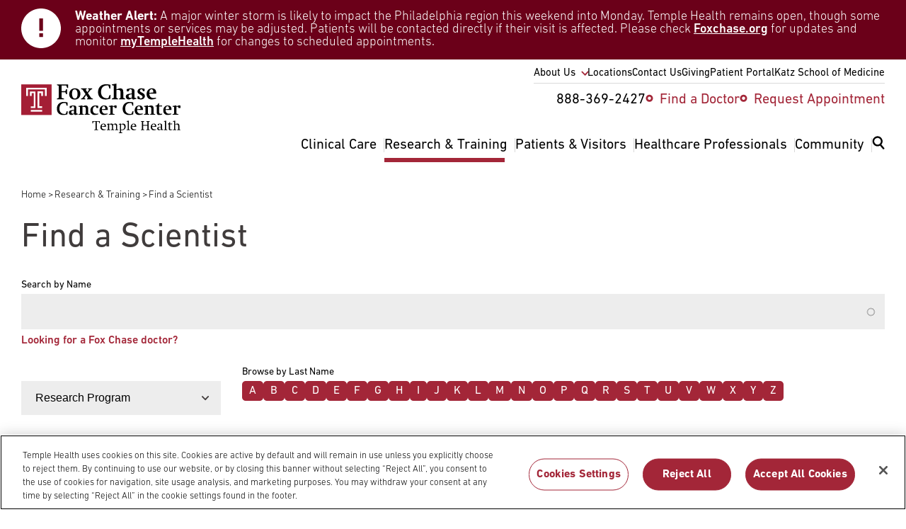

--- FILE ---
content_type: text/html; charset=UTF-8
request_url: https://www.foxchase.org/find-scientist
body_size: 34043
content:
<!DOCTYPE html>
<html lang="en" dir="ltr" prefix="og: https://ogp.me/ns#" class="resize1">
  <head>
          <!-- OneTrust Cookies Consent Notice start -->
      <script src="https://cdn.cookielaw.org/scripttemplates/otSDKStub.js" data-language="en" type="text/javascript"
              charset="UTF-8" data-domain-script="b6168c9f-7f18-41e5-8b34-92edbb278559"></script>
      <script type='text/javascript'>
        function OptanonWrapper() {
        }
      </script>
      <!-- OneTrust Cookies Consent Notice end -->
              <script src="https://assets.adobedtm.com/28a6c94fddf4/aacdb6e5e996/launch-d9cb436278dc.min.js" async></script>
        <meta charset="utf-8" />
<noscript><style>form.antibot * :not(.antibot-message) { display: none !important; }</style>
</noscript><meta name="description" content="Connect with scientists at Fox Chase Cancer Center. Find experts in cancer research and treatment to collaborate or seek specialized care." />
<link rel="canonical" href="https://www.foxchase.org/find-scientist" />
<meta property="og:site_name" content="Fox Chase Cancer Center - Philadelphia PA" />
<meta property="og:url" content="https://www.foxchase.org/find-scientist" />
<meta property="og:email" content="digitalmarketing@fccc.edu" />
<meta name="Generator" content="Drupal 10 (https://www.drupal.org)" />
<meta name="MobileOptimized" content="width" />
<meta name="HandheldFriendly" content="true" />
<meta name="viewport" content="width=device-width, initial-scale=1.0" />
<link rel="icon" href="/themes/custom/fccc/favicon.ico" type="image/vnd.microsoft.icon" />

    <title>Find a Scientist | Fox Chase Cancer Center</title>
    <link rel="stylesheet" media="all" href="/sites/default/files/css/css_OI9bB3WEHNmtvd8IP1MEMdVUvafahqvV5K5NAwpIAmk.css?delta=0&amp;language=en&amp;theme=fccc&amp;include=[base64]" />
<link rel="stylesheet" media="all" href="/themes/custom/fccc/dist/css/components/pagination.pager.css?t8y6bf" />
<link rel="stylesheet" media="all" href="/themes/custom/fccc/dist/css/components/views.find-a-doctor.css?t8y6bf" />
<link rel="stylesheet" media="all" href="/themes/custom/fccc/dist/css/components/kyruus-search.css?t8y6bf" />
<link rel="stylesheet" media="all" href="/sites/default/files/css/css_jDCsTSSjPt38FOTuSjGBOQZSJdgp1poO6fduXjUjFA4.css?delta=4&amp;language=en&amp;theme=fccc&amp;include=[base64]" />
<link rel="stylesheet" media="all" href="/themes/custom/fccc/dist/css/components/blocks.breadcrumb.css?t8y6bf" />
<link rel="stylesheet" media="all" href="/themes/custom/fccc/dist/css/components/block.content.alert.css?t8y6bf" />
<link rel="stylesheet" media="all" href="/themes/custom/fccc/dist/css/components/teasers.people.css?t8y6bf" />

    

    <script type="application/ld+json">
      {
        "@context": "https://schema.org",
        "@type": "Organization",
        "name": "Fox Chase Cancer Center – Temple Health",
        "url": "https://www.foxchasecancercenter.org",
        "sameAs": [
          "https://www.facebook.com/foxchasecancercenter",
          "https://twitter.com/FoxChaseCancer",
          "https://instagram.com/foxchasecancercenter",
          "https://www.linkedin.com/company/fox-chase-cancer-center",
          "https://www.flickr.com/photos/foxchasecancercenter",
          "https://www.youtube.com/user/FoxChaseCancerCenter"
        ]
      }
    </script>

    <link rel="apple-touch-icon" sizes="180x180" href="/apple-touch-icon.png">
    <link rel="icon" type="image/png" sizes="32x32" href="/favicon-32x32.png">
    <link rel="icon" type="image/png" sizes="16x16" href="/favicon-16x16.png">
    <link rel="manifest" href="/site.webmanifest">
    <link rel="mask-icon" href="/safari-pinned-tab.svg" color="#5bbad5">
    <meta name="msapplication-TileColor" content="#da532c">
    <meta name="theme-color" content="#ffffff">
  </head>
    <body class="path-find-scientist">
        <a href="#main-content" class="visually-hidden focusable o-skip-link o-skip-link--main">
      Skip to main content
    </a>
    <div class="loader-container hidden">
      <div class="loader"></div>
    </div>
    
    
      <div class="dialog-off-canvas-main-canvas" data-off-canvas-main-canvas>
    



<div class="c-main layout-container find-scientist-page">
	
	<div  class="region region-notification">
		

<div  id="block-block-content-511d5f2e-a68e-407b-8b6e-7295142a3588" class="block block-block-content block-block-content511d5f2e-a68e-407b-8b6e-7295142a3588 block-alert" role="alert">
	
	
	    <article class="block-alert__container o-grid-container">
      <div class="block-alert__inner o-grid">
        <aside>
          <figure>
            <svg xmlns="http://www.w3.org/2000/svg" viewBox="0 0 512 512"><!--! Font Awesome Pro 6.2.0 by @fontawesome - https://fontawesome.com License - https://fontawesome.com/license (Commercial License) Copyright 2022 Fonticons, Inc. --><path d="M256 512c141.4 0 256-114.6 256-256S397.4 0 256 0S0 114.6 0 256S114.6 512 256 512zm24-384v24V264v24H232V264 152 128h48zM232 368V320h48v48H232z"/></svg>
          </figure>
        </aside>
        



            <div class="c-body__element field-body body">
<html><body><p><strong>Weather Alert:</strong> A major winter storm is likely to impact the Philadelphia region this weekend into Monday. Temple Health remains open, though some appointments or services may be adjusted. Patients will be contacted directly if their visit is affected. Please check <a href="https://www.foxchase.org/news/fox-chase-provides-update-winter-storm-and-patient-care-operations" aria-label="Link to https://www.foxchase.org/news/fox-chase-provides-update-winter-storm-and-patient-care-operations">Foxchase.org</a> for updates and monitor <a href="https://my.templehealth.org/mychartprd/" aria-label="Link to https://my.templehealth.org/mychartprd/">myTempleHealth</a> for changes to scheduled appointments.</p><style>
/* Match alert body typography */
.block-alert__container .c-body__element,
.block-alert__container .c-body__element p {
  font-size: 18px;
  line-height: 18px;
  color: #ffffff;
font-weight: 300 !important;
}
/* Match alert strong text */
.block-alert__container .c-body__element strong {
  font-weight: 600;
}
/* Match alert link styling */
.block-alert__container .c-body__element a,
.block-alert__container .c-body__element a:visited {
  color: #ffffff !important;
  font-weight: 500 !important;
  text-decoration: underline;
}
/* Match alert hover/focus behavior */
.block-alert__container .c-body__element a:hover,
.block-alert__container .c-body__element a:focus {
  color: #e6e6e6 !important;
  font-weight: 500 !important;
  text-decoration: underline;
}
</style></body>
</html></div>
      
      </div>
    </article>
	</div>

	</div>

	
	

<header class="c-header region-header o-grid-container u-pad-vert-mdlg md:u-pad-bottom-lg md:u-pad-top-xs u-bg-white"
	role="banner">
	<nav  class="region region-navigation o-grid" role="navigation" aria-label="Main menu">
		<div class="c-header__logo">
			
<div class="c-logo c-logo--header c-logo--black c-svg">
	<a href="/" title="home" rel="home">
					<?xml version="1.0" encoding="utf-8"?>
<!-- Generator: Adobe Illustrator 26.4.1, SVG Export Plug-In . SVG Version: 6.00 Build 0)  -->
<svg version="1.1" id="Layer_1" xmlns="http://www.w3.org/2000/svg" xmlns:xlink="http://www.w3.org/1999/xlink" x="0px" y="0px"
	 viewBox="0 0 346.29 107.21" style="enable-background:new 0 0 346.29 107.21;" xml:space="preserve">
<style type="text/css">
	.st0{clip-path:url(#SVGID_00000178902693097602958530000004780854797400477075_);}
	.st1{clip-path:url(#SVGID_00000178902693097602958530000004780854797400477075_);fill:#A41E35;}
	.st2{clip-path:url(#SVGID_00000178902693097602958530000004780854797400477075_);fill:#FFFFFF;}
</style>
<polygon points="87.8,30.89 93.03,32.59 93.03,33.91 77.54,33.91 77.54,32.59 81.59,30.89 81.59,4.9 77.54,3.2 77.54,1.88 
	101.88,1.88 101.88,9.56 100.05,9.56 97.6,4.05 87.8,4.05 87.8,16.48 95.86,16.48 97.6,12.15 99.53,12.15 99.53,22.89 97.6,22.89 
	95.86,18.65 87.8,18.65 "/>
<g>
	<defs>
		<rect id="SVGID_1_" y="0" width="346.29" height="107.21"/>
	</defs>
	<clipPath id="SVGID_00000149370528486219983710000017642850317804516258_">
		<use xlink:href="#SVGID_1_"  style="overflow:visible;"/>
	</clipPath>
	<path style="clip-path:url(#SVGID_00000149370528486219983710000017642850317804516258_);" d="M128.63,22.09
		c0,7.44-5.04,12.57-12.39,12.57c-7.16,0-11.96-4.71-11.96-11.73c0-7.35,4.99-12.67,12.57-12.67
		C123.88,10.27,128.63,15.02,128.63,22.09 M110.5,21.95c0,6.45,2.21,10.31,6.03,10.31c3.77,0,5.93-3.44,5.93-9.42
		c0-6.55-2.26-10.41-6.17-10.41C112.57,12.43,110.5,15.92,110.5,21.95"/>
	<polygon style="clip-path:url(#SVGID_00000149370528486219983710000017642850317804516258_);" points="136.97,31.27 139.28,32.59 
		139.28,33.91 130.14,33.91 130.14,32.59 133.48,30.99 139.79,22.79 133.34,13.14 130.05,11.87 130.05,10.5 142.43,10.5 
		142.43,11.87 140.03,13.19 143.7,18.74 147.75,13.14 145.35,11.87 145.35,10.5 154.44,10.5 154.44,11.87 151,13.47 145.02,20.68 
		152.23,31.27 155.71,32.59 155.71,33.91 143,33.91 143,32.59 145.31,31.27 141.11,24.77 	"/>
	<path style="clip-path:url(#SVGID_00000149370528486219983710000017642850317804516258_);" d="M192.15,24.82h2.17l-0.61,7.91
		c-5.23,1.27-7.68,1.65-10.74,1.65c-9.94,0-15.96-6.08-15.96-15.87c0-10.41,6.83-17.1,17.57-17.1c3.01,0,5.65,0.33,9.42,1.41v7.91
		h-2.12l-2.4-6.55C188.85,4.05,187.96,4,186.83,4c-8.99,0-13.37,5.93-13.37,14.32c0,8.34,4.8,13.42,12.53,13.42
		c1.51,0,2.31-0.09,3.49-0.33L192.15,24.82z"/>
	<path style="clip-path:url(#SVGID_00000149370528486219983710000017642850317804516258_);" d="M207.08,30.89l3.58,1.7v1.32H197
		v-1.32l4.1-1.7V4.43l-4.29-1.18V1.93L207.08,0v12.67c4.66-1.74,6.73-2.4,8.76-2.4c3.72,0,6.03,2.64,6.03,7.96v12.67l4.05,1.7v1.32
		h-13.33v-1.32l3.34-1.7v-11.3c0-4.33-1.32-5.98-4.9-5.98c-1.46,0-2.97,0.14-3.96,0.47V30.89z"/>
	<path style="clip-path:url(#SVGID_00000149370528486219983710000017642850317804516258_);" d="M233.59,16.72h-4.29V12.1
		c4.33-1.27,7.3-1.84,9.61-1.84c4.52,0,7.35,1.7,7.35,5.04V29.2c0,0.94,0.19,1.27,1.51,1.6l2.54,0.61v1.37
		c-4.52,1.37-5.51,1.6-6.73,1.6c-1.55,0-2.35-0.66-2.92-2.59c-3.86,2.12-5.18,2.59-6.78,2.59c-3.91,0-6.5-2.5-6.5-6.03
		c0-2.03,0.66-3.34,2.02-4.43c1.7-1.32,4.9-1.93,11.11-2.45v-6.17c0-2.4-1.32-3.11-3.44-3.11c-0.19,0-0.94,0.05-1.32,0.09
		L233.59,16.72z M240.52,23.03c-5.65,0.99-7.16,1.7-7.16,4.33c0,2.21,1.56,3.67,4,3.67c0.9,0,1.98-0.19,3.16-0.52V23.03z"/>
	<path style="clip-path:url(#SVGID_00000149370528486219983710000017642850317804516258_);" d="M252.81,27.46h3.2l2.26,4.52
		c0.09,0.05,0.19,0.05,0.33,0.05h0.71c2.97,0,4.43-1.13,4.43-3.34c0-1.55-0.42-1.93-2.78-3.44l-4-2.4
		c-3.06-1.84-4.14-3.34-4.14-5.93c0-3.86,3.25-6.64,7.72-6.64c1.6,0,3.48,0.19,7.54,1.08v5.13h-3.15l-2.12-4.05h-0.23
		c-0.14,0-0.28-0.05-0.33-0.05c-2.64,0-4.19,0.94-4.19,2.97c0,1.41,0.52,1.93,2.64,3.2l4.24,2.35c2.59,1.46,3.91,3.53,3.91,6.22
		c0,4.24-3.49,7.25-8.43,7.25c-1.69,0-3.58-0.33-7.58-1.32V27.46z"/>
	<path style="clip-path:url(#SVGID_00000149370528486219983710000017642850317804516258_);" d="M278.62,21.71v0.42
		c0,5.65,3.72,9.14,8.62,9.14c1.65,0,3.3-0.19,5.6-0.71l0.33,1.79c-3.81,1.27-7.2,2.03-9.51,2.03c-6.78,0-11.11-4.57-11.11-11.58
		c0-7.25,4.76-12.53,11.44-12.53c6.17,0,9.56,3.25,9.56,10.6v0.85H278.62z M287.28,19.22v-0.47c0-4.85-1.74-6.59-4-6.59
		c-2.87,0-4.61,2.68-4.61,6.97v0.94L287.28,19.22z"/>
	<path style="clip-path:url(#SVGID_00000149370528486219983710000017642850317804516258_);" d="M99.1,59.79h1.86l-0.53,6.78
		c-4.48,1.09-6.58,1.41-9.21,1.41c-8.52,0-13.69-5.21-13.69-13.61c0-8.92,5.86-14.66,15.06-14.66c2.58,0,4.85,0.28,8.08,1.21v6.78
		h-1.82L96.8,42.1c-0.53-0.12-1.29-0.16-2.26-0.16c-7.71,0-11.47,5.09-11.47,12.28c0,7.15,4.12,11.51,10.74,11.51
		c1.29,0,1.98-0.08,2.99-0.28L99.1,59.79z"/>
	<path style="clip-path:url(#SVGID_00000149370528486219983710000017642850317804516258_);" d="M108.91,52.84h-3.67v-3.96
		c3.71-1.09,6.26-1.58,8.24-1.58c3.88,0,6.3,1.45,6.3,4.32v11.91c0,0.81,0.16,1.09,1.29,1.37l2.18,0.53v1.17
		c-3.88,1.17-4.72,1.37-5.78,1.37c-1.33,0-2.02-0.57-2.5-2.22c-3.31,1.82-4.44,2.22-5.81,2.22c-3.35,0-5.57-2.14-5.57-5.17
		c0-1.74,0.57-2.87,1.74-3.8c1.45-1.13,4.2-1.66,9.53-2.1v-5.29c0-2.06-1.13-2.66-2.95-2.66c-0.16,0-0.81,0.04-1.13,0.08
		L108.91,52.84z M114.85,58.25c-4.85,0.85-6.14,1.45-6.14,3.72c0,1.9,1.33,3.15,3.43,3.15c0.77,0,1.7-0.16,2.71-0.44V58.25z"/>
	<path style="clip-path:url(#SVGID_00000149370528486219983710000017642850317804516258_);" d="M133.02,65l3.07,1.45v1.13h-11.71
		v-1.13l3.51-1.45V50.7l-3.51-0.97v-1.09l8.64-1.53v2.3c4.8-1.94,5.37-2.06,7.19-2.06c3.39,0,5.25,2.26,5.25,5.98V65l3.51,1.45v1.13
		h-11.27v-1.13l2.67-1.45V54.42c0-2.71-1.33-4.04-3.96-4.04c-1.33,0-2.14,0.04-3.39,0.32V65z"/>
	<path style="clip-path:url(#SVGID_00000149370528486219983710000017642850317804516258_);" d="M167.47,52.84h-3.47l-1.9-3.8h-0.32
		c-3.59,0-6.18,3.43-6.18,8.16c0,5.21,2.75,8.12,7.75,8.12c1.21,0,2.02-0.08,3.96-0.53l0.28,1.61c-3.71,1.09-5.94,1.58-7.91,1.58
		c-5.53,0-9.41-4.04-9.41-9.81c0-6.46,4.52-10.86,11.27-10.86c1.82,0,3.51,0.28,5.94,0.89V52.84z"/>
	<path style="clip-path:url(#SVGID_00000149370528486219983710000017642850317804516258_);" d="M175.42,57.12v0.36
		c0,4.85,3.19,7.83,7.39,7.83c1.41,0,2.83-0.16,4.81-0.61l0.28,1.53c-3.27,1.09-6.18,1.74-8.16,1.74c-5.81,0-9.53-3.92-9.53-9.93
		c0-6.22,4.08-10.74,9.81-10.74c5.29,0,8.2,2.79,8.2,9.09v0.73H175.42z M182.85,54.98v-0.4c0-4.16-1.5-5.65-3.43-5.65
		c-2.46,0-3.96,2.3-3.96,5.98v0.81L182.85,54.98z"/>
	<path style="clip-path:url(#SVGID_00000149370528486219983710000017642850317804516258_);" d="M199.01,65l4.28,1.45v1.13h-12.92
		v-1.13l3.47-1.45V50.7l-3.47-1.05v-1.09l8.64-1.49v2.54l2.14-1.25c1.25-0.77,2.91-1.21,4-1.21c0.77,0,1.49,0.16,2.42,0.65v5.05
		h-4.16l-1.09-2.58c-0.28-0.04-0.57-0.08-0.89-0.08c-0.65,0-1.29,0.08-2.42,0.53V65z"/>
	<path style="clip-path:url(#SVGID_00000149370528486219983710000017642850317804516258_);" d="M242.09,59.79h1.86l-0.53,6.78
		c-4.48,1.09-6.58,1.41-9.21,1.41c-8.52,0-13.69-5.21-13.69-13.61c0-8.92,5.86-14.66,15.06-14.66c2.59,0,4.85,0.28,8.08,1.21v6.78
		h-1.82l-2.06-5.61c-0.53-0.12-1.29-0.16-2.26-0.16c-7.71,0-11.47,5.09-11.47,12.28c0,7.15,4.12,11.51,10.74,11.51
		c1.29,0,1.98-0.08,2.99-0.28L242.09,59.79z"/>
	<path style="clip-path:url(#SVGID_00000149370528486219983710000017642850317804516258_);" d="M251.87,57.12v0.36
		c0,4.85,3.19,7.83,7.39,7.83c1.41,0,2.83-0.16,4.81-0.61l0.28,1.53c-3.27,1.09-6.18,1.74-8.16,1.74c-5.81,0-9.53-3.92-9.53-9.93
		c0-6.22,4.08-10.74,9.81-10.74c5.29,0,8.2,2.79,8.2,9.09v0.73H251.87z M259.3,54.98v-0.4c0-4.16-1.5-5.65-3.43-5.65
		c-2.46,0-3.96,2.3-3.96,5.98v0.81L259.3,54.98z"/>
	<path style="clip-path:url(#SVGID_00000149370528486219983710000017642850317804516258_);" d="M275.41,65l3.07,1.45v1.13h-11.71
		v-1.13l3.51-1.45V50.7l-3.51-0.97v-1.09l8.64-1.53v2.3c4.8-1.94,5.37-2.06,7.19-2.06c3.39,0,5.25,2.26,5.25,5.98V65l3.51,1.45v1.13
		h-11.27v-1.13l2.67-1.45V54.42c0-2.71-1.33-4.04-3.96-4.04c-1.33,0-2.14,0.04-3.39,0.32V65z"/>
	<path style="clip-path:url(#SVGID_00000149370528486219983710000017642850317804516258_);" d="M291.72,49.57v-1.41
		c2.26-0.69,3.27-1.17,4.12-1.94c0.81-0.77,1.45-1.74,2.46-3.8h1.57v5.09h6.38v2.06h-6.38v12.8c0,2.55,1.61,3.03,3.67,3.03
		c0.44,0,1.98-0.12,2.71-0.24l0.4,1.61c-4.56,1.09-5.29,1.21-6.66,1.21c-3.03,0-5.21-0.97-5.21-4.48V49.57H291.72z"/>
	<path style="clip-path:url(#SVGID_00000149370528486219983710000017642850317804516258_);" d="M314.01,57.12v0.36
		c0,4.85,3.19,7.83,7.39,7.83c1.41,0,2.83-0.16,4.8-0.61l0.28,1.53c-3.27,1.09-6.18,1.74-8.16,1.74c-5.82,0-9.53-3.92-9.53-9.93
		c0-6.22,4.08-10.74,9.81-10.74c5.29,0,8.2,2.79,8.2,9.09v0.73H314.01z M321.44,54.98v-0.4c0-4.16-1.49-5.65-3.43-5.65
		c-2.46,0-3.96,2.3-3.96,5.98v0.81L321.44,54.98z"/>
	<path style="clip-path:url(#SVGID_00000149370528486219983710000017642850317804516258_);" d="M337.6,65l4.28,1.45v1.13h-12.92
		v-1.13l3.47-1.45V50.7l-3.47-1.05v-1.09l8.64-1.49v2.54l2.14-1.25c1.25-0.77,2.91-1.21,4-1.21c0.77,0,1.49,0.16,2.42,0.65v5.05H342
		l-1.09-2.58c-0.28-0.04-0.57-0.08-0.89-0.08c-0.65,0-1.29,0.08-2.42,0.53V65z"/>
	
		<rect y="1.76" style="clip-path:url(#SVGID_00000149370528486219983710000017642850317804516258_);fill:#A41E35;" width="66.07" height="66.22"/>
	<polygon style="clip-path:url(#SVGID_00000149370528486219983710000017642850317804516258_);fill:#FFFFFF;" points="10.86,9 
		10.86,26.96 14.71,26.96 14.71,12.57 51.54,12.57 51.54,26.96 55.21,26.96 55.21,9 	"/>
	<polygon style="clip-path:url(#SVGID_00000149370528486219983710000017642850317804516258_);fill:#FFFFFF;" points="20.76,49.22 
		20.76,52.89 30.93,52.89 30.93,17.06 19.02,17.06 19.02,26.96 22.77,26.96 22.77,20.82 27.17,20.82 27.17,49.22 	"/>
	<polygon style="clip-path:url(#SVGID_00000149370528486219983710000017642850317804516258_);fill:#FFFFFF;" points="35.37,17.02 
		35.37,52.84 45.54,52.84 45.54,49.17 39.13,49.17 39.13,20.77 43.52,20.77 43.52,26.96 47.28,26.96 47.28,17.02 39.13,17.02 	"/>
	
		<rect x="20.76" y="57.12" style="clip-path:url(#SVGID_00000149370528486219983710000017642850317804516258_);fill:#FFFFFF;" width="24.78" height="3.62"/>
	<polygon style="clip-path:url(#SVGID_00000149370528486219983710000017642850317804516258_);" points="161.57,82.5 157.17,82.5 
		155.82,86 154.76,86 154.76,81.18 170.99,81.18 170.99,86 169.96,86 168.61,82.5 164.33,82.5 164.33,98.96 167.37,100 
		167.37,100.71 158.52,100.71 158.52,100 161.57,98.96 	"/>
	<path style="clip-path:url(#SVGID_00000149370528486219983710000017642850317804516258_);" d="M175.05,93.27
		c0,2.07,0.37,3.22,1.26,4.28c0.92,1.12,2.36,1.69,4.17,1.69c0.89,0,2.15-0.14,3.42-0.35l0.17,0.92c-1.81,0.69-4.11,1.18-5.55,1.18
		c-3.79,0-6.41-2.82-6.41-6.87c0-4.34,2.85-7.56,6.72-7.56c2.18,0,3.99,1.03,4.83,2.85c0.46,0.89,0.55,1.72,0.63,3.85H175.05z
		 M181.37,91.84v-0.4c0-2.07-0.83-3.71-2.79-3.71c-2.1,0-3.25,1.58-3.51,4.71L181.37,91.84z"/>
	<path style="clip-path:url(#SVGID_00000149370528486219983710000017642850317804516258_);" d="M186.11,100l2.5-1.03V88.85
		l-2.5-0.75v-0.69l5.11-1.12v1.67c3.1-1.24,3.97-1.52,4.86-1.52c1.38,0,2.18,0.46,2.99,1.7c3.62-1.38,4.65-1.7,5.63-1.7
		c2.18,0,3.99,1.67,3.99,4.17v8.36l2.5,1.03v0.72h-7.44V100l2.33-1.03v-7.33c0-1.24-0.29-2.1-0.89-2.56
		c-0.66-0.49-1.64-0.75-2.9-0.75c-1.12,0-2.07,0.12-2.87,0.37c0.32,0.69,0.4,1.35,0.4,2.76v7.5l2.33,1.03v0.72h-7.13V100l2.18-1.03
		v-7.3c0-2.44-0.98-3.33-3.65-3.33c-0.83,0-1.26,0.03-2.33,0.26v10.37l2.33,1.03v0.72h-7.44V100z"/>
	<path style="clip-path:url(#SVGID_00000149370528486219983710000017642850317804516258_);" d="M217.18,105.48l3.1,0.92v0.72h-8.19
		v-0.72l2.47-0.92V88.88l-2.47-0.75v-0.69l5.09-1.15v1.72c3.19-1.29,3.68-1.44,4.54-1.44c3.07,0,5.43,2.76,5.43,6.44
		c0,4.51-3.39,7.84-8.1,7.84c-0.77,0-1.26-0.03-1.87-0.23V105.48z M217.18,99.45c0.6,0.09,1.46,0.09,2.07,0.09
		c3.13,0,5.12-2.3,5.12-5.72c0-3.36-1.84-5.49-4.71-5.49c-0.95,0-1.81,0.11-2.47,0.43V99.45z"/>
	<polygon style="clip-path:url(#SVGID_00000149370528486219983710000017642850317804516258_);" points="228.96,100 231.49,98.96 
		231.49,82.67 228.81,81.89 228.81,81.26 234.1,80.08 234.1,98.96 236.54,100 236.54,100.71 228.96,100.71 	"/>
	<path style="clip-path:url(#SVGID_00000149370528486219983710000017642850317804516258_);" d="M240.86,93.27
		c0,2.07,0.37,3.22,1.26,4.28c0.92,1.12,2.36,1.69,4.17,1.69c0.89,0,2.15-0.14,3.42-0.35l0.17,0.92c-1.81,0.69-4.11,1.18-5.55,1.18
		c-3.79,0-6.41-2.82-6.41-6.87c0-4.34,2.85-7.56,6.72-7.56c2.18,0,3.99,1.03,4.83,2.85c0.46,0.89,0.55,1.72,0.63,3.85H240.86z
		 M247.18,91.84v-0.4c0-2.07-0.83-3.71-2.79-3.71c-2.1,0-3.25,1.58-3.51,4.71L247.18,91.84z"/>
	<polygon style="clip-path:url(#SVGID_00000149370528486219983710000017642850317804516258_);" points="265.22,98.96 267.7,100 
		267.7,100.71 259.97,100.71 259.97,100 262.47,98.96 262.47,82.93 259.97,81.89 259.97,81.18 267.7,81.18 267.7,81.89 
		265.22,82.93 265.22,89.77 274.33,89.77 274.33,82.93 271.83,81.89 271.83,81.18 279.56,81.18 279.56,81.89 277.09,82.93 
		277.09,98.96 279.56,100 279.56,100.71 271.83,100.71 271.83,100 274.33,98.96 274.33,91.23 265.22,91.23 	"/>
	<path style="clip-path:url(#SVGID_00000149370528486219983710000017642850317804516258_);" d="M284.48,93.27
		c0,2.07,0.37,3.22,1.26,4.28c0.92,1.12,2.36,1.69,4.17,1.69c0.89,0,2.15-0.14,3.42-0.35l0.17,0.92c-1.81,0.69-4.11,1.18-5.55,1.18
		c-3.79,0-6.41-2.82-6.41-6.87c0-4.34,2.85-7.56,6.72-7.56c2.18,0,3.99,1.03,4.83,2.85c0.46,0.89,0.55,1.72,0.63,3.85H284.48z
		 M290.8,91.84v-0.4c0-2.07-0.83-3.71-2.79-3.71c-2.1,0-3.25,1.58-3.51,4.71L290.8,91.84z"/>
	<path style="clip-path:url(#SVGID_00000149370528486219983710000017642850317804516258_);" d="M296.95,87.56
		c2.15-0.66,3.71-0.98,5.06-0.98c1.29,0,2.33,0.26,3.07,0.78c0.89,0.6,1.18,1.32,1.18,2.67v7.76c0,0.77,0.11,0.89,0.83,1.09
		l1.67,0.46v0.63l-2.15,0.69c-0.32,0.12-0.95,0.2-1.32,0.2c-0.89,0-1.41-0.46-1.55-1.41l-1.29,0.63c-1.32,0.63-1.81,0.78-2.84,0.78
		c-2.3,0-3.97-1.47-3.97-3.56c0-1.75,1.04-2.87,3.08-3.33c1.12-0.26,2.99-0.46,4.94-0.66v-3.48c0-1.41-0.72-2.1-3.1-2.1
		c-0.23,0-0.43,0.03-0.63,0.06l-1.24,2.44h-1.72V87.56z M303.64,94.11c-1.06,0.14-2.07,0.29-3.19,0.6
		c-1.29,0.34-1.92,0.98-1.92,2.21c0,1.41,1.09,2.33,2.82,2.33c0.69,0,0.92-0.06,2.3-0.37V94.11z"/>
	<polygon style="clip-path:url(#SVGID_00000149370528486219983710000017642850317804516258_);" points="310.08,100 312.61,98.96 
		312.61,82.67 309.94,81.89 309.94,81.26 315.23,80.08 315.23,98.96 317.67,100 317.67,100.71 310.08,100.71 	"/>
	<path style="clip-path:url(#SVGID_00000149370528486219983710000017642850317804516258_);" d="M318.62,88.04v-0.86
		c1.15-0.46,1.92-0.92,2.53-1.58c0.66-0.69,1.09-1.72,1.41-2.53h0.86v3.65h4.68v1.32h-4.68v8.91c0,1.87,0.55,2.44,2.47,2.44
		c0.8,0,1.38-0.06,2.3-0.29l0.2,1c-1.72,0.46-3.76,0.89-4.63,0.89c-1.98,0-2.96-1.09-2.96-3.25v-9.71H318.62z"/>
	<path style="clip-path:url(#SVGID_00000149370528486219983710000017642850317804516258_);" d="M329.83,100l2.5-1.03V82.67
		l-2.64-0.81v-0.6l5.23-1.18v7.87c2.53-1.15,3.82-1.52,4.85-1.52c2.44,0,4.05,1.96,4.05,4.25v8.28l2.47,1.03v0.72h-7.41V100
		l2.33-1.03V91.4c0-2.15-1.21-3.07-3.73-3.07c-0.78,0-1.9,0.09-2.56,0.29v10.34l2.21,1.03v0.72h-7.3V100z"/>
</g>
</svg>

			</a>
</div>
		</div>
		<div class="c-header__utility u-display-none md:u-display-block">
			<nav role="navigation" aria-labelledby="block-menu-block-utility-nav-menu" id="block-menu-block-utility-nav">
            
  <h2 class="visually-hidden" id="block-menu-block-utility-nav-menu">Utility Nav</h2>
  

        


              <ul  class="c-menu c-menu--utility-nav" role="menu">
                      <li class="c-menu__sub--closed c-menu__item c-menu__item--0 md:u-pad-bottom-reset md:u-pad-bottom-xs u-pos-relative" role="none">
                                          <a href="/about-us" class="c-menu__item--has-children" aria-expanded="false" role="menuitem" data-drupal-link-system-path="node/1374">About Us</a>
                                              <ul class="c-menu__sub">
                      <li class="c-menu__item c-menu__item--1" role="none">
                                          <a href="/blog" title="" role="menuitem" data-drupal-link-system-path="blog">Blog</a>
                            </li>
                        <li class="c-menu__item c-menu__item--1" role="none">
                                          <a href="/about-us/history" role="menuitem" data-drupal-link-system-path="node/1444">History</a>
                            </li>
                        <li class="c-menu__item c-menu__item--1" role="none">
                                          <a href="/about-us/administrative-leaders" title="Executive Leadership at Fox Chase Cancer Center" role="menuitem" data-drupal-link-system-path="node/3956">Administrative Leaders</a>
                            </li>
                        <li class="c-menu__item c-menu__item--1" role="none">
                                          <a href="/about-us/clinical-leaders" role="menuitem" data-drupal-link-system-path="node/3957">Clinical Leaders</a>
                            </li>
                        <li class="c-menu__item c-menu__item--1" role="none">
                                          <a href="/about-us/research-leaders" role="menuitem" data-drupal-link-system-path="node/3958">Research Leaders</a>
                            </li>
                        <li class="c-menu__item c-menu__item--1" role="none">
                                          <a href="/about-us/external-advisory-board" role="menuitem" data-drupal-link-system-path="node/1466">External Advisory Board</a>
                            </li>
                        <li class="c-menu__item c-menu__item--1" role="none">
                                          <a href="/administrative-offices" role="menuitem" data-drupal-link-system-path="node/1450">Administrative Offices</a>
                            </li>
                        <li class="c-menu__item c-menu__item--1" role="none">
                                          <a href="/care-connect" role="menuitem" data-drupal-link-system-path="node/1476">Care Connect</a>
                            </li>
                        <li class="c-menu__item c-menu__item--1" role="none">
                                          <a href="/news" role="menuitem" data-drupal-link-system-path="news">News &amp; Publications</a>
                            </li>
                        <li class="c-menu__item c-menu__item--1" role="none">
                                          <a href="/events" title="" role="menuitem" data-drupal-link-system-path="events">Events</a>
                            </li>
                        <li class="c-menu__item c-menu__item--1" role="none">
                                          <a href="/about-us/research-and-development-alliances/international-partners" nav_root="yes" role="menuitem" data-drupal-link-system-path="node/2042">International Partners</a>
                            </li>
                        <li class="c-menu__item c-menu__item--1" role="none">
                                          <a href="/careers" title="" role="menuitem" data-drupal-link-system-path="node/1393">Careers</a>
                            </li>
              </ul>
  
                  </li>
                        <li class="c-menu__item c-menu__item--0 md:u-pad-bottom-reset md:u-pad-bottom-xs u-pos-relative" role="none">
                                          <a href="/locations" title="" role="menuitem" data-drupal-link-system-path="node/1375">Locations</a>
                            </li>
                        <li class="c-menu__item c-menu__item--0 md:u-pad-bottom-reset md:u-pad-bottom-xs u-pos-relative" role="none">
                                          <a href="/contact-us" role="menuitem" data-drupal-link-system-path="node/2412">Contact Us</a>
                            </li>
                        <li class="c-menu__item c-menu__item--0 md:u-pad-bottom-reset md:u-pad-bottom-xs u-pos-relative" role="none">
                                          <a href="/giving" role="menuitem" data-drupal-link-system-path="node/1377">Giving</a>
                            </li>
                        <li class="c-menu__item c-menu__item--0 md:u-pad-bottom-reset md:u-pad-bottom-xs u-pos-relative c-menu__item--last" role="none">
                                          <a href="/patients-visitors/appointments/your-first-visit/myfoxchase" role="menuitem" data-drupal-link-system-path="node/1869">Patient Portal</a>
                            </li>
                        <li class="c-menu__item c-menu__item--0 md:u-pad-bottom-reset md:u-pad-bottom-xs u-pos-relative" role="none">
                                          <a href="http://www.temple.edu/medicine" title="" role="menuitem">Katz School of Medicine</a>
                            </li>
              </ul>
  


  </nav>

		</div>
		<div class="c-header__links u-display-none md:u-display-block">
			<nav role="navigation" aria-labelledby="block-menu-block-utility-nav-2-menu" id="block-menu-block-utility-nav-2">
            
  <h2 class="visually-hidden" id="block-menu-block-utility-nav-2-menu">Utility Nav 2</h2>
  

        


              <ul  class="c-menu c-menu--utility-nav-2" role="menu">
                      <li class="c-icon--dot c-doc-link c-menu__item c-menu__item--0" data-icon="stethoscope" data-order="2" role="none">
                                                        <span class="c-menu__item__icon md:u-display-none u-svg u-fill-white">
                <svg viewBox="0 0 30 30" xmlns="http://www.w3.org/2000/svg">
    <path class="u-fill"
          d="M15 0C23.284 0 30 6.716 30 15C30 23.284 23.284 30 15 30C6.716 30 0 23.284 0 15C0 6.716 6.716 0 15 0ZM15 1C7.268 1 1 7.268 1 15C1 22.732 7.268 29 15 29C22.732 29 29 22.732 29 15C29 7.268 22.732 1 15 1ZM6.1548 19.7248C6.13566 19.8715 6.16033 20.0206 6.2257 20.1533C6.29107 20.286 6.39423 20.3964 6.5222 20.4706C6.65016 20.5448 6.79722 20.5796 6.94487 20.5704C7.09253 20.5613 7.23417 20.5087 7.352 20.4192C7.46932 20.3291 7.55735 20.2062 7.605 20.0662C7.65265 19.9261 7.65779 19.7751 7.61976 19.6321C7.58174 19.4891 7.50226 19.3606 7.39134 19.2627C7.28041 19.1648 7.14299 19.1019 6.9964 19.082C6.79957 19.0557 6.60037 19.1087 6.44257 19.2292C6.28476 19.3498 6.18126 19.528 6.1548 19.7248V19.7248ZM16.288 24.7928C15.8283 24.7924 15.3876 24.6097 15.0625 24.2848C14.7373 23.9599 14.5543 23.5193 14.5536 23.0596L14.5508 19.2352C14.5508 18.7412 14.144 18.61 13.9028 18.61C13.6628 18.61 13.2556 18.7412 13.2556 19.2348V22.0468C13.2552 22.4535 13.0934 22.8434 12.8058 23.131C12.5182 23.4186 12.1283 23.5804 11.7216 23.5808C11.3148 23.5806 10.9247 23.419 10.6368 23.1315C10.349 22.844 10.187 22.454 10.1864 22.0472V20.952C10.1864 20.4372 9.7864 20.3 9.55 20.3H8.58C8.47816 20.6641 8.26017 20.9849 7.9592 21.2136C7.77689 21.3539 7.56848 21.4565 7.34611 21.5154C7.12374 21.5743 6.89186 21.5884 6.664 21.5568C6.20492 21.4943 5.7893 21.2525 5.50815 20.8842C5.22701 20.516 5.10326 20.0513 5.164 19.592V19.5912C5.22646 19.132 5.46835 18.7163 5.83668 18.4351C6.20502 18.1539 6.66978 18.0301 7.1292 18.0908C7.45842 18.1355 7.76816 18.2728 8.02227 18.4869C8.27639 18.7009 8.46441 18.9828 8.5644 19.2996H9.55C10.3432 19.2996 11.1864 19.8792 11.1864 20.952V22.0472C11.1902 22.1865 11.2482 22.3187 11.348 22.4159C11.4479 22.513 11.5817 22.5674 11.721 22.5674C11.8603 22.5674 11.9941 22.513 12.094 22.4159C12.1938 22.3187 12.2518 22.1865 12.2556 22.0472V19.2348C12.2556 18.1788 13.1044 17.61 13.9032 17.61C14.702 17.61 15.5512 18.1792 15.5512 19.2348L15.5536 23.0588C15.5536 23.1552 15.5725 23.2506 15.6094 23.3396C15.6462 23.4287 15.7003 23.5096 15.7684 23.5777C15.8365 23.6459 15.9174 23.7 16.0064 23.7369C16.0954 23.7738 16.1908 23.7928 16.2872 23.7928C16.3836 23.7928 16.479 23.7739 16.568 23.737C16.6571 23.7002 16.738 23.6461 16.8061 23.578C16.8743 23.5099 16.9284 23.429 16.9653 23.34C17.0022 23.251 17.0212 23.1556 17.0212 23.0592V17.1132C14.9092 16.8824 13.228 15.2012 12.9964 13.0892C12.8737 13.079 12.7591 13.0239 12.6745 12.9344C12.59 12.845 12.5413 12.7275 12.538 12.6044C12.5347 12.4813 12.5769 12.3614 12.6565 12.2675C12.7362 12.1736 12.8476 12.1124 12.9696 12.0956V6.5556C12.9696 6.2792 13.1936 6.0556 13.4696 6.0556H14.534V6C14.534 5.86739 14.5867 5.74021 14.6804 5.64645C14.7742 5.55268 14.9014 5.5 15.034 5.5C15.1666 5.5 15.2938 5.55268 15.3876 5.64645C15.4813 5.74021 15.534 5.86739 15.534 6L15.5424 6.0552C15.675 6.0552 15.8022 6.10788 15.896 6.20165C15.9897 6.29541 16.0424 6.42259 16.0424 6.5552C16.0424 6.68781 15.9897 6.81499 15.896 6.90875C15.8022 7.00252 15.675 7.0552 15.5424 7.0552H15.534V7.11C15.534 7.24261 15.4813 7.36979 15.3876 7.46355C15.2938 7.55732 15.1666 7.61 15.034 7.61C14.9014 7.61 14.7742 7.55732 14.6804 7.46355C14.5867 7.36979 14.534 7.24261 14.534 7.11V7.0552H13.9696V12.0952C14.0864 12.1113 14.1938 12.1682 14.2728 12.2558C14.3518 12.3433 14.3973 12.456 14.4013 12.5739C14.4053 12.6917 14.3676 12.8072 14.2948 12.9C14.2219 12.9927 14.1187 13.0568 14.0032 13.0808C14.2424 14.8068 15.7272 16.1396 17.518 16.1396C19.3084 16.1396 20.7936 14.8068 21.0332 13.0808C20.9173 13.0573 20.8135 12.9935 20.7403 12.9007C20.667 12.8079 20.629 12.6921 20.6329 12.574C20.6369 12.4558 20.6826 12.3429 20.762 12.2552C20.8414 12.1676 20.9492 12.1109 21.0664 12.0952V7.0552H20.502V7.11C20.502 7.24261 20.4493 7.36979 20.3556 7.46355C20.2618 7.55732 20.1346 7.61 20.002 7.61C19.8694 7.61 19.7422 7.55732 19.6484 7.46355C19.5547 7.36979 19.502 7.24261 19.502 7.11V7.0548C19.3744 7.04758 19.2544 6.99179 19.1666 6.89889C19.0788 6.80599 19.0299 6.68302 19.0299 6.5552C19.0299 6.42738 19.0788 6.30441 19.1666 6.21151C19.2544 6.11861 19.3744 6.06282 19.502 6.0556V6C19.502 5.86739 19.5547 5.74021 19.6484 5.64645C19.7422 5.55268 19.8694 5.5 20.002 5.5C20.1346 5.5 20.2618 5.55268 20.3556 5.64645C20.4493 5.74021 20.502 5.86739 20.502 6V6.0552H21.5664C21.8424 6.0552 22.0664 6.2788 22.0664 6.5552V12.0952C22.1887 12.1116 22.3007 12.1727 22.3807 12.2666C22.4607 12.3606 22.5031 12.4809 22.4998 12.6042C22.4965 12.7276 22.4476 12.8454 22.3627 12.935C22.2777 13.0245 22.1626 13.0794 22.0396 13.0892C21.8084 15.1988 20.1296 16.8792 18.0212 17.1116V23.0596C18.0207 23.5191 17.8379 23.9597 17.513 24.2846C17.188 24.6095 16.7475 24.7923 16.288 24.7928" />
</svg>
              </span>
                                            <a href="/find-doctor" title="" role="menuitem" data-drupal-link-system-path="node/12381">Find a Doctor</a>
                            </li>
                        <li class="c-icon--dot c-app-link c-menu__item c-menu__item--0 c-menu__item--last" data-icon="browser" data-order="3" role="none">
                                                        <span class="c-menu__item__icon md:u-display-none u-svg u-fill-white">
                <svg xmlns="http://www.w3.org/2000/svg" viewBox="0 0 30 31">
    <path class="u-fill" fill-rule="evenodd"
          d="M15 .96c8.284 0 15 6.716 15 15 0 8.284-6.716 15-15 15-8.284 0-15-6.716-15-15 0-8.284 6.716-15 15-15Zm0 1c-7.732 0-14 6.268-14 14s6.268 14 14 14 14-6.268 14-14-6.268-14-14-14ZM8.96 18.506h4.987v-4.988H8.96v4.988Zm5.487-5.987a.5.5 0 0 1 .5.5v5.987a.5.5 0 0 1-.5.5H8.46a.5.5 0 0 1-.5-.5v-5.987a.5.5 0 0 1 .5-.5Zm4.42 4.525a.5.5 0 1 1 0 1h-2.613a.5.5 0 1 1 0-1Zm2.614-1.508a.5.5 0 1 1 0 1h-5.227a.5.5 0 1 1 0-1Zm0-1.508a.5.5 0 1 1 0 1h-5.227a.5.5 0 1 1 0-1Zm0-1.51a.5.5 0 1 1 0 1h-5.227a.5.5 0 1 1 0-1Zm1.036 9.238h-1.106l.071-.07a.5.5 0 0 0-.161-.815l-4.961-2.076a.502.502 0 0 0-.654.655l.964 2.306H7.483a.505.505 0 0 1-.504-.504v-9.45h16.043v9.45a.505.505 0 0 1-.505.504Zm-1.7 2.407-1.26-1.26a.499.499 0 0 0-.706 0l-.435.435-1.317-3.15 3.148 1.318-.434.434a.5.5 0 0 0 0 .707l1.26 1.26-.256.256ZM7.483 8.979h15.034c.279 0 .505.226.505.505v1.317H6.979V9.484c0-.279.226-.505.504-.505Zm15.034-1c.83 0 1.505.675 1.505 1.505v11.768c0 .83-.675 1.504-1.505 1.504h-1.181l.798.799a.499.499 0 0 1-.001.707l-.962.962a.499.499 0 0 1-.707 0l-1.26-1.26-.608.609a.5.5 0 0 1-.816-.16l-.692-1.657H7.483c-.83 0-1.504-.675-1.504-1.504V9.484c0-.83.675-1.505 1.504-1.505ZM9.373 9.329h-.01a.495.495 0 0 0-.495.5c0 .276.229.5.505.5a.5.5 0 1 0 0-1Zm-1.454 0h-.017a.493.493 0 0 0-.492.5c0 .276.233.5.51.5a.5.5 0 1 0 0-1Z" />
</svg>
              </span>
                                            <a href="/request-appointment-redirection" role="menuitem" data-drupal-link-system-path="request-appointment-redirection">Request Appointment</a>
                            </li>
                        <li class="c-phone-link c-menu__item c-menu__item--0" data-icon="big-phone" data-order="1" role="none">
                                                        <span class="c-menu__item__icon md:u-display-none u-svg u-fill-white">
                <svg viewBox="0 0 30 30" xmlns="http://www.w3.org/2000/svg">
  <path d="M15 0.702795C7.10331 0.702795 0.702817 7.10482 0.702817 15.0024C0.702817 22.8951 7.10323 29.2972 15 29.2972C22.8963 29.2972 29.2972 22.8951 29.2972 15.0024C29.2972 7.10483 22.8962 0.702795 15 0.702795ZM0 15.0024C0 6.71683 6.71501 0 15 0C23.2845 0 30 6.71682 30 15.0024C30 23.2832 23.2844 30 15 30C6.71508 30 0 23.2832 0 15.0024Z"
        class="u-fill" />
  <path d="M8.42696 4.65794C8.52456 4.66425 8.61512 4.71095 8.67686 4.78681L12.4974 9.48148C12.6011 9.60896 12.6026 9.79131 12.501 9.9205C11.9132 10.6679 11.1222 11.222 10.293 11.5865C10.8804 12.7518 13.2167 16.7069 18.0238 19.6197C18.3341 19.0393 18.8693 18.2134 19.7299 17.521C19.8614 17.4152 20.0496 17.4179 20.1781 17.5273L24.7637 21.4348C24.8396 21.4995 24.8844 21.5933 24.8871 21.6929C24.8898 21.7926 24.85 21.8886 24.7777 21.9572C23.5764 23.0969 22.1776 23.8517 20.8158 24.5326C20.7272 24.5769 20.6242 24.5818 20.5319 24.5461C17.2247 23.2671 14.0975 21.6313 11.3664 19.1611C11.3607 19.156 11.3552 19.1507 11.3499 19.1452C8.41219 16.1165 6.80614 12.5557 5.4447 8.9513C5.40696 8.8514 5.41671 8.73976 5.47118 8.64791C5.60193 8.42741 5.73173 8.20207 5.86285 7.97443C6.50726 6.85568 7.18369 5.68135 8.16255 4.75357C8.23354 4.68629 8.32935 4.65163 8.42696 4.65794ZM6.16181 8.8604C7.5003 12.3833 9.05906 15.7706 11.8464 18.6476C14.451 21.001 17.4396 22.584 20.6405 23.8343C21.8321 23.2346 22.9893 22.5969 24.0042 21.711L19.9499 18.2562C19.1583 18.9673 18.71 19.7929 18.4851 20.2651C18.4428 20.3539 18.3653 20.4208 18.2714 20.4498C18.1775 20.4788 18.0758 20.4671 17.9909 20.4176C12.1353 17.0051 9.68331 12.0373 9.49065 11.5225C9.45795 11.4351 9.46134 11.3383 9.50008 11.2535C9.53882 11.1686 9.60972 11.1026 9.69716 11.0701C10.4696 10.7825 11.2093 10.322 11.7688 9.69966L8.37778 5.53275C7.62152 6.33439 7.06612 7.29675 6.4881 8.29831C6.3806 8.48458 6.27232 8.67221 6.16181 8.8604Z"
        class="u-fill" />
</svg>
              </span>
                                            <a href="tel:888-369-2427" title="" role="menuitem">888-369-2427</a>
                            </li>
              </ul>
  


  </nav>

		</div>
		<div class="c-header__main u-display-none md:u-display-block">
			<nav role="navigation" aria-labelledby="block-menu-block-main-menu" id="block-menu-block-main">
            
  <h2 class="visually-hidden" id="block-menu-block-main-menu">Main navigation</h2>
  

        


              <ul  class="c-menu c-menu--main" role="menu">
                      <li class="c-menu__sub--closed c-menu__item c-menu__item--0 md:u-pad-bottom-md" role="none">
                                          <a href="/clinical-care" class="c-menu__item--has-children u-pad-sm md:u-pad-right-md md:u-pad-vert-xs" aria-expanded="false" role="menuitem" data-drupal-link-system-path="node/3480">Clinical Care</a>
                                              <ul class="c-menu__sub">
                      <li class="c-menu__item c-menu__item--1" role="none">
                                          <a href="https://www.foxchase.org/research-training/education/clinical/about-fox-chase-cancer-center" class="u-pad-sm md:u-pad-right-md md:u-pad-vert-xs" role="menuitem">About Fox Chase Cancer Center</a>
                            </li>
                        <li class="c-menu__item c-menu__item--1" role="none">
                                          <a href="/cancer-types-conditions" class="u-pad-sm md:u-pad-right-md md:u-pad-vert-xs" role="menuitem" data-drupal-link-system-path="node/2180">Cancer Types &amp; Conditions</a>
                            </li>
                        <li class="c-menu__item c-menu__item--1" role="none">
                                          <a href="/research-training/education/clinical" class="u-pad-sm md:u-pad-right-md md:u-pad-vert-xs" role="menuitem" data-drupal-link-system-path="node/1820">Clinical Residencies and Fellowships</a>
                            </li>
                        <li class="c-menu__item c-menu__item--1" role="none">
                                          <a href="/clinical-care/clinical-trials" class="u-pad-sm md:u-pad-right-md md:u-pad-vert-xs" role="menuitem" data-drupal-link-system-path="node/1851">Clinical Trials</a>
                            </li>
                        <li class="c-menu__item c-menu__item--1" role="none">
                                          <a href="/clinical-care/departments-programs" class="u-pad-sm md:u-pad-right-md md:u-pad-vert-xs" role="menuitem" data-drupal-link-system-path="node/1387">Departments</a>
                            </li>
                        <li class="c-menu__item c-menu__item--1" role="none">
                                          <a href="/patient-stories" title="" class="u-pad-sm md:u-pad-right-md md:u-pad-vert-xs" role="menuitem" data-drupal-link-system-path="patient-stories">Patient Stories</a>
                            </li>
                        <li class="c-menu__item c-menu__item--1" role="none">
                                          <a href="/clinical-care/prevention-screening" class="u-pad-sm md:u-pad-right-md md:u-pad-vert-xs" role="menuitem" data-drupal-link-system-path="node/1385">Prevention &amp; Screening</a>
                            </li>
                        <li class="c-menu__item c-menu__item--1" role="none">
                                          <a href="/support" class="u-pad-sm md:u-pad-right-md md:u-pad-vert-xs" role="menuitem" data-drupal-link-system-path="node/1386">Support</a>
                            </li>
                        <li class="c-menu__item c-menu__item--1" role="none">
                                          <a href="/clinical-care/why-choose-fox-chase-cancer-center" class="u-pad-sm md:u-pad-right-md md:u-pad-vert-xs" role="menuitem" data-drupal-link-system-path="node/1465">Why Choose Fox Chase</a>
                            </li>
              </ul>
  
                  </li>
                        <li class="c-menu__sub--closed c-menu__item c-menu__item--0 md:u-pad-bottom-md" role="none">
                                          <a href="/research-training" class="c-menu__item--has-children u-pad-sm md:u-pad-right-md md:u-pad-vert-xs is-active" aria-expanded="false" role="menuitem" data-drupal-link-system-path="node/3481">Research &amp; Training</a>
                                              <ul class="c-menu__sub">
                      <li class="c-menu__item c-menu__item--1" role="none">
                                          <a href="/research-training/research-fox-chase" class="u-pad-sm md:u-pad-right-md md:u-pad-vert-xs" role="menuitem" data-drupal-link-system-path="node/1737">Overview</a>
                            </li>
                        <li class="c-menu__item c-menu__item--1" role="none">
                                          <a href="/find-scientist" title="" class="u-pad-sm md:u-pad-right-md md:u-pad-vert-xs is-active" role="menuitem" data-drupal-link-system-path="find-scientist">Scientists</a>
                            </li>
                        <li class="c-menu__item c-menu__item--1" role="none">
                                          <a href="https://staffpubs.fccc.edu/" title="" class="u-pad-sm md:u-pad-right-md md:u-pad-vert-xs" role="menuitem">Faculty Publications</a>
                            </li>
                        <li class="c-menu__item c-menu__item--1" role="none">
                                          <a href="/research-training/research-programs" class="u-pad-sm md:u-pad-right-md md:u-pad-vert-xs" role="menuitem" data-drupal-link-system-path="node/1379">Research Programs</a>
                            </li>
                        <li class="c-menu__item c-menu__item--1" role="none">
                                          <a href="/research-training/research-institutes" class="u-pad-sm md:u-pad-right-md md:u-pad-vert-xs" role="menuitem" data-drupal-link-system-path="node/2804">Research Institutes</a>
                            </li>
                        <li class="c-menu__item c-menu__item--1" role="none">
                                          <a href="/research/office-clinical-research" class="u-pad-sm md:u-pad-right-md md:u-pad-vert-xs" role="menuitem" data-drupal-link-system-path="node/1400">Clinical Research</a>
                            </li>
                        <li class="c-menu__item c-menu__item--1" role="none">
                                          <a href="/facilities" title="Services &amp; Support" class="u-pad-sm md:u-pad-right-md md:u-pad-vert-xs" role="menuitem" data-drupal-link-system-path="node/1388">Research Core Facilities</a>
                            </li>
                        <li class="c-menu__item c-menu__item--1" role="none">
                                          <a href="/research-training/education" class="u-pad-sm md:u-pad-right-md md:u-pad-vert-xs" role="menuitem" data-drupal-link-system-path="node/1389">Training &amp; Education</a>
                            </li>
                        <li class="c-menu__item c-menu__item--1" role="none">
                                          <a href="/research-training/rise" class="u-pad-sm md:u-pad-right-md md:u-pad-vert-xs" role="menuitem" data-drupal-link-system-path="node/15316">Office of Research Initiatives for Strategic Excellence (RISE)</a>
                            </li>
              </ul>
  
                  </li>
                        <li class="c-menu__sub--closed c-menu__item c-menu__item--0 md:u-pad-bottom-md" role="none">
                                          <a href="/patients" class="c-menu__item--has-children u-pad-sm md:u-pad-right-md md:u-pad-vert-xs" aria-expanded="false" role="menuitem" data-drupal-link-system-path="node/1371">Patients &amp; Visitors</a>
                                              <ul class="c-menu__sub">
                      <li class="c-menu__item c-menu__item--1" role="none">
                                          <a href="/patients-visitors/appointments" class="u-pad-sm md:u-pad-right-md md:u-pad-vert-xs" role="menuitem" data-drupal-link-system-path="node/1394">Appointments</a>
                            </li>
                        <li class="c-menu__item c-menu__item--1" role="none">
                                          <a href="/insurance-financial-information" class="u-pad-sm md:u-pad-right-md md:u-pad-vert-xs" role="menuitem" data-drupal-link-system-path="node/1396">Insurance &amp; Financial Information</a>
                            </li>
                        <li class="c-menu__item c-menu__item--1" role="none">
                                          <a href="/support/education-and-guides/resource-and-education-center" class="u-pad-sm md:u-pad-right-md md:u-pad-vert-xs" role="menuitem" data-drupal-link-system-path="node/2019">Resource and Education Center</a>
                            </li>
                        <li class="c-menu__item c-menu__item--1" role="none">
                                          <a href="/patients-visitors/visitor-information" class="u-pad-sm md:u-pad-right-md md:u-pad-vert-xs" role="menuitem" data-drupal-link-system-path="node/1397">Visitor Information</a>
                            </li>
                        <li class="c-menu__item c-menu__item--1" role="none">
                                          <a href="/locations" class="u-pad-sm md:u-pad-right-md md:u-pad-vert-xs" role="menuitem" data-drupal-link-system-path="node/1375">Locations</a>
                            </li>
                        <li class="c-menu__item c-menu__item--1" role="none">
                                          <a href="/patients/partners-program" class="u-pad-sm md:u-pad-right-md md:u-pad-vert-xs" role="menuitem" data-drupal-link-system-path="node/1390">Partners</a>
                            </li>
                        <li class="c-menu__item c-menu__item--1" role="none">
                                          <a href="/patients-visitors/appointments/international-patients" nav_root="yes" class="u-pad-sm md:u-pad-right-md md:u-pad-vert-xs" role="menuitem" data-drupal-link-system-path="node/1398">International Patients</a>
                            </li>
                        <li class="c-menu__item c-menu__item--1" role="none">
                                          <a href="/locations/where-stay" nav_root="yes" title="Hotels, hosts, and help finding a place nearby" class="u-pad-sm md:u-pad-right-md md:u-pad-vert-xs" role="menuitem" data-drupal-link-system-path="node/1679">Where to Stay</a>
                            </li>
              </ul>
  
                  </li>
                        <li class="c-menu__sub--closed c-menu__item c-menu__item--0 md:u-pad-bottom-md" role="none">
                                          <a href="/healthcare-professionals" class="c-menu__item--has-children u-pad-sm md:u-pad-right-md md:u-pad-vert-xs" aria-expanded="false" role="menuitem" data-drupal-link-system-path="node/1372">Healthcare Professionals</a>
                                              <ul class="c-menu__sub">
                      <li class="c-menu__item c-menu__item--1" role="none">
                                          <a href="/healthcare-professionals/refer-patient" class="u-pad-sm md:u-pad-right-md md:u-pad-vert-xs" role="menuitem" data-drupal-link-system-path="node/1910">Refer a Patient</a>
                            </li>
                        <li class="c-menu__item c-menu__item--1" role="none">
                                          <a href="https://physicianresources.foxchase.org/" title="" class="u-pad-sm md:u-pad-right-md md:u-pad-vert-xs" role="menuitem">Physician Resources</a>
                            </li>
                        <li class="c-menu__item c-menu__item--1" role="none">
                                          <a href="/healthcare-professionals/key-account-managers" class="u-pad-sm md:u-pad-right-md md:u-pad-vert-xs" role="menuitem" data-drupal-link-system-path="node/1911">Key Account Managers</a>
                            </li>
                        <li class="c-menu__item c-menu__item--1" role="none">
                                          <a href="/healthcare-professionals/care-connect-physicians" class="u-pad-sm md:u-pad-right-md md:u-pad-vert-xs" role="menuitem" data-drupal-link-system-path="node/1391">Care Connect for Physicians</a>
                            </li>
                        <li class="c-menu__item c-menu__item--1" role="none">
                                          <a href="/healthcare-professionals/continuing-education" class="u-pad-sm md:u-pad-right-md md:u-pad-vert-xs" role="menuitem" data-drupal-link-system-path="node/1392">Continuing Education</a>
                            </li>
                        <li class="c-menu__item c-menu__item--1" role="none">
                                          <a href="/careers" class="u-pad-sm md:u-pad-right-md md:u-pad-vert-xs" role="menuitem" data-drupal-link-system-path="node/1393">Careers</a>
                            </li>
                        <li class="c-menu__item c-menu__item--1" role="none">
                                          <a href="/healthcare-professionals/physician-enewsletters" class="u-pad-sm md:u-pad-right-md md:u-pad-vert-xs" role="menuitem" data-drupal-link-system-path="node/2499">eNewsletters</a>
                            </li>
              </ul>
  
                  </li>
                        <li class="c-menu__sub--closed c-menu__item c-menu__item--0 md:u-pad-bottom-md c-menu__item--last" role="none">
                                          <a href="/community" class="c-menu__item--has-children u-pad-sm md:u-pad-right-md md:u-pad-vert-xs" aria-expanded="false" role="menuitem" data-drupal-link-system-path="node/1373">Community</a>
                                              <ul class="c-menu__sub">
                      <li class="c-menu__item c-menu__item--1" role="none">
                                          <a href="/community/volunteering" class="u-pad-sm md:u-pad-right-md md:u-pad-vert-xs" role="menuitem" data-drupal-link-system-path="node/1439">Volunteer</a>
                            </li>
                        <li class="c-menu__item c-menu__item--1" role="none">
                                          <a href="/community/community-outreach" class="u-pad-sm md:u-pad-right-md md:u-pad-vert-xs" role="menuitem" data-drupal-link-system-path="node/1438">Community Outreach</a>
                            </li>
                        <li class="c-menu__item c-menu__item--1" role="none">
                                          <a href="/community/community-health" class="u-pad-sm md:u-pad-right-md md:u-pad-vert-xs" role="menuitem" data-drupal-link-system-path="node/1440">Community Health</a>
                            </li>
                        <li class="c-menu__item c-menu__item--1" role="none">
                                          <a href="/community/patient-and-family-advisory-council" class="u-pad-sm md:u-pad-right-md md:u-pad-vert-xs" role="menuitem" data-drupal-link-system-path="node/1575">Patient and Family Advisory Council</a>
                            </li>
                        <li class="c-menu__item c-menu__item--1" role="none">
                                          <a href="/walk-run-events" class="u-pad-sm md:u-pad-right-md md:u-pad-vert-xs" role="menuitem" data-drupal-link-system-path="node/2366">Walk &amp; Run Events</a>
                            </li>
              </ul>
  
                  </li>
                        <li  class="u-display-none md:u-display-block c-menu__item c-menu__item--search c-menu__item--0 md:u-pad-bottom-md" role="menuitem">
          <button class="c-header__search--desktop" type="button" aria-expanded="false" aria-label="Expand search dialog"><svg width="18" height="19" xmlns="http://www.w3.org/2000/svg">
    <path class="u-fill"
          d="M3.13 8.135a4.721 4.721 0 005.335 4 4.682 4.682 0 003.106-1.84 4.682 4.682 0 00.894-3.496 4.682 4.682 0 00-1.838-3.105 4.68 4.68 0 00-3.497-.896 4.687 4.687 0 00-3.106 1.84 4.684 4.684 0 00-.895 3.497M2.082 3.18A7.1 7.1 0 016.787.393a7.103 7.103 0 015.297 1.357 7.103 7.103 0 012.786 4.705 7.098 7.098 0 01-1.356 5.298c-.106.14-.219.27-.332.4l3.975 4.664a1.214 1.214 0 11-1.849 1.574l-4.007-4.7a7.144 7.144 0 01-3.507.92c-3.496 0-6.56-2.575-7.07-6.132v-.001a7.098 7.098 0 011.358-5.297"
          fill-rule="evenodd" />
</svg></button>
          <div  class="search-block-form o-form c-search-block u-bg-grey-1 u-pad-lg" data-drupal-selector="search-block-form-2" role="dialog" aria-label="Search dialog" aria-modal="true">
	<div class='md:u-display-grid'>
	
	
			<form action="/search/solr" method="get" id="search-block-form--2" accept-charset="UTF-8">
  <div class="js-form-item form-item js-form-type-search form-item-keys js-form-item-keys form-no-label">
      <label for="edit-keys--3" class="visually-hidden">Search</label>
        <input title="Enter the terms you wish to search for." data-drupal-selector="edit-keys" class="form-autocomplete form-search" data-key="search_block" type="search" id="edit-keys--3" name="keys" value="" size="15" maxlength="128" />

        </div>
<div data-drupal-selector="edit-actions" class="form-actions js-form-wrapper form-wrapper" id="edit-actions--2"><button  data-twig-suggestion="search_results_submit" class="search-box__button button js-form-submit form-submit c-button c-button--search" data-drupal-selector="edit-submit" type="submit" id="edit-submit--3" value="Search">
	<span class="c-button--search__label u-pad-right-xs md:u-pad-right-md">Search</span>
	<span class="c-button--search__icon u-display-inline-flex u-fill-white">
		<svg width="18" height="19" xmlns="http://www.w3.org/2000/svg">
    <path class="u-fill"
          d="M3.13 8.135a4.721 4.721 0 005.335 4 4.682 4.682 0 003.106-1.84 4.682 4.682 0 00.894-3.496 4.682 4.682 0 00-1.838-3.105 4.68 4.68 0 00-3.497-.896 4.687 4.687 0 00-3.106 1.84 4.684 4.684 0 00-.895 3.497M2.082 3.18A7.1 7.1 0 016.787.393a7.103 7.103 0 015.297 1.357 7.103 7.103 0 012.786 4.705 7.098 7.098 0 01-1.356 5.298c-.106.14-.219.27-.332.4l3.975 4.664a1.214 1.214 0 11-1.849 1.574l-4.007-4.7a7.144 7.144 0 01-3.507.92c-3.496 0-6.56-2.575-7.07-6.132v-.001a7.098 7.098 0 011.358-5.297"
          fill-rule="evenodd" />
</svg>
	</span>
</button>
</div>

</form>

		</div>
</div>

        </li>
              </ul>
  


  </nav>

			<div class="c-header__search">
				<div  class="search-block-form o-form c-search-block u-bg-grey-1 u-pad-lg" data-drupal-selector="search-block-form" id="block-search-form-block" role="dialog" aria-label="Search dialog" aria-modal="true">
	<div class='md:u-display-grid'>
	
	
			<form action="/search/solr" method="get" id="search-block-form" accept-charset="UTF-8">
  <div class="js-form-item form-item js-form-type-search form-item-keys js-form-item-keys form-no-label">
      <label for="edit-keys--2" class="visually-hidden">Search</label>
        <input title="Enter the terms you wish to search for." data-drupal-selector="edit-keys" class="form-autocomplete form-search" data-key="search_block" type="search" id="edit-keys--2" name="keys" value="" size="15" maxlength="128" />

        </div>
<div data-drupal-selector="edit-actions" class="form-actions js-form-wrapper form-wrapper" id="edit-actions"><button  data-twig-suggestion="search_results_submit" class="search-box__button button js-form-submit form-submit c-button c-button--search" data-drupal-selector="edit-submit" type="submit" id="edit-submit--2" value="Search">
	<span class="c-button--search__label u-pad-right-xs md:u-pad-right-md">Search</span>
	<span class="c-button--search__icon u-display-inline-flex u-fill-white">
		<svg width="18" height="19" xmlns="http://www.w3.org/2000/svg">
    <path class="u-fill"
          d="M3.13 8.135a4.721 4.721 0 005.335 4 4.682 4.682 0 003.106-1.84 4.682 4.682 0 00.894-3.496 4.682 4.682 0 00-1.838-3.105 4.68 4.68 0 00-3.497-.896 4.687 4.687 0 00-3.106 1.84 4.684 4.684 0 00-.895 3.497M2.082 3.18A7.1 7.1 0 016.787.393a7.103 7.103 0 015.297 1.357 7.103 7.103 0 012.786 4.705 7.098 7.098 0 01-1.356 5.298c-.106.14-.219.27-.332.4l3.975 4.664a1.214 1.214 0 11-1.849 1.574l-4.007-4.7a7.144 7.144 0 01-3.507.92c-3.496 0-6.56-2.575-7.07-6.132v-.001a7.098 7.098 0 011.358-5.297"
          fill-rule="evenodd" />
</svg>
	</span>
</button>
</div>

</form>

		</div>
</div>

			</div>
		</div>
		<div id="header-search" class="c-header__search js-search-bar">
			<div  class="search-block-form o-form c-search-block u-bg-grey-1 u-pad-lg" data-drupal-selector="search-block-form" id="block-search-form-block" role="dialog" aria-label="Search dialog" aria-modal="true">
	<div class='md:u-display-grid'>
	
	
			<form action="/search/solr" method="get" id="search-block-form" accept-charset="UTF-8">
  <div class="js-form-item form-item js-form-type-search form-item-keys js-form-item-keys form-no-label">
      <label for="edit-keys--2" class="visually-hidden">Search</label>
        <input title="Enter the terms you wish to search for." data-drupal-selector="edit-keys" class="form-autocomplete form-search" data-key="search_block" type="search" id="edit-keys--2" name="keys" value="" size="15" maxlength="128" />

        </div>
<div data-drupal-selector="edit-actions" class="form-actions js-form-wrapper form-wrapper" id="edit-actions"><button  data-twig-suggestion="search_results_submit" class="search-box__button button js-form-submit form-submit c-button c-button--search" data-drupal-selector="edit-submit" type="submit" id="edit-submit--2" value="Search">
	<span class="c-button--search__label u-pad-right-xs md:u-pad-right-md">Search</span>
	<span class="c-button--search__icon u-display-inline-flex u-fill-white">
		<svg width="18" height="19" xmlns="http://www.w3.org/2000/svg">
    <path class="u-fill"
          d="M3.13 8.135a4.721 4.721 0 005.335 4 4.682 4.682 0 003.106-1.84 4.682 4.682 0 00.894-3.496 4.682 4.682 0 00-1.838-3.105 4.68 4.68 0 00-3.497-.896 4.687 4.687 0 00-3.106 1.84 4.684 4.684 0 00-.895 3.497M2.082 3.18A7.1 7.1 0 016.787.393a7.103 7.103 0 015.297 1.357 7.103 7.103 0 012.786 4.705 7.098 7.098 0 01-1.356 5.298c-.106.14-.219.27-.332.4l3.975 4.664a1.214 1.214 0 11-1.849 1.574l-4.007-4.7a7.144 7.144 0 01-3.507.92c-3.496 0-6.56-2.575-7.07-6.132v-.001a7.098 7.098 0 011.358-5.297"
          fill-rule="evenodd" />
</svg>
	</span>
</button>
</div>

</form>

		</div>
</div>

		</div>
		<div class="c-header__mobile-btn-wrapper u-display-flex md:u-display-none">
							<a class="c-header__phone--mobile" href="tel:888-369-2427">
					<span class="u-svg u-fill-red-1 sm:u-mar-right-xs">
						<svg width="15" height="19" xmlns="http://www.w3.org/2000/svg">
    <path class="u-fill"
          d="M11.8 12.639c-.984.46-1.588 1.248-1.9 1.63-4.307-.625-5.476-7.897-5.54-8.284.832-.117 1.816-.545 2.487-1.068L4.44.567c-1.156.66-2.647 1.988-3.56 2.909.51 3.068 1.23 6.106 3.151 8.938 1.85 2.372 4.186 4.161 6.751 5.715 1.278-.31 3.033-.961 4.218-1.638l-3.2-3.852z"
          fill-rule="evenodd" />
</svg>
					</span>
					<span class="u-display-none sm:u-display-inline-block">888-369-2427</span>
				</a>
						<button class="js-search c-header__search--mobile" aria-expanded="false" aria-controls="header-search">
				<span class="c-header__search__title">Mobile search button</span>
				<span class="u-svg u-fill-red-1">
					<svg width="18" height="19" xmlns="http://www.w3.org/2000/svg">
    <path class="u-fill"
          d="M3.13 8.135a4.721 4.721 0 005.335 4 4.682 4.682 0 003.106-1.84 4.682 4.682 0 00.894-3.496 4.682 4.682 0 00-1.838-3.105 4.68 4.68 0 00-3.497-.896 4.687 4.687 0 00-3.106 1.84 4.684 4.684 0 00-.895 3.497M2.082 3.18A7.1 7.1 0 016.787.393a7.103 7.103 0 015.297 1.357 7.103 7.103 0 012.786 4.705 7.098 7.098 0 01-1.356 5.298c-.106.14-.219.27-.332.4l3.975 4.664a1.214 1.214 0 11-1.849 1.574l-4.007-4.7a7.144 7.144 0 01-3.507.92c-3.496 0-6.56-2.575-7.07-6.132v-.001a7.098 7.098 0 011.358-5.297"
          fill-rule="evenodd" />
</svg>
				</span>
			</button>
			<button class="js-hamburger c-header__hamburger c-header__hamburger--closed u-display-block md:u-display-none"
				aria-expanded="false"
				aria-controls="mobile-menu">
				<span class="c-header__hamburger__title">Mobile Menu</span>
									<span class="c-header__hamburger__dash c-header__hamburger__dash--1 u-bg-white"></span>
									<span class="c-header__hamburger__dash c-header__hamburger__dash--2 u-bg-white"></span>
									<span class="c-header__hamburger__dash c-header__hamburger__dash--3 u-bg-white"></span>
							</button>
		</div>
		<div id="mobile-menu"
			class="js-mobile-menu c-menu--mobile c-menu--mobile--closed u-display-flex md:u-display-none u-bg-white wrapper-mobile-menu">
			<div class="c-menu--mobile__links">
				<nav role="navigation" aria-labelledby="block-menu-block-utility-nav-2-menu" id="block-menu-block-utility-nav-2">
            
  <h2 class="visually-hidden" id="block-menu-block-utility-nav-2-menu">Utility Nav 2</h2>
  

        


              <ul  class="c-menu c-menu--utility-nav-2" role="menu">
                      <li class="c-icon--dot c-doc-link c-menu__item c-menu__item--0" data-icon="stethoscope" data-order="2" role="none">
                                                        <span class="c-menu__item__icon md:u-display-none u-svg u-fill-white">
                <svg viewBox="0 0 30 30" xmlns="http://www.w3.org/2000/svg">
    <path class="u-fill"
          d="M15 0C23.284 0 30 6.716 30 15C30 23.284 23.284 30 15 30C6.716 30 0 23.284 0 15C0 6.716 6.716 0 15 0ZM15 1C7.268 1 1 7.268 1 15C1 22.732 7.268 29 15 29C22.732 29 29 22.732 29 15C29 7.268 22.732 1 15 1ZM6.1548 19.7248C6.13566 19.8715 6.16033 20.0206 6.2257 20.1533C6.29107 20.286 6.39423 20.3964 6.5222 20.4706C6.65016 20.5448 6.79722 20.5796 6.94487 20.5704C7.09253 20.5613 7.23417 20.5087 7.352 20.4192C7.46932 20.3291 7.55735 20.2062 7.605 20.0662C7.65265 19.9261 7.65779 19.7751 7.61976 19.6321C7.58174 19.4891 7.50226 19.3606 7.39134 19.2627C7.28041 19.1648 7.14299 19.1019 6.9964 19.082C6.79957 19.0557 6.60037 19.1087 6.44257 19.2292C6.28476 19.3498 6.18126 19.528 6.1548 19.7248V19.7248ZM16.288 24.7928C15.8283 24.7924 15.3876 24.6097 15.0625 24.2848C14.7373 23.9599 14.5543 23.5193 14.5536 23.0596L14.5508 19.2352C14.5508 18.7412 14.144 18.61 13.9028 18.61C13.6628 18.61 13.2556 18.7412 13.2556 19.2348V22.0468C13.2552 22.4535 13.0934 22.8434 12.8058 23.131C12.5182 23.4186 12.1283 23.5804 11.7216 23.5808C11.3148 23.5806 10.9247 23.419 10.6368 23.1315C10.349 22.844 10.187 22.454 10.1864 22.0472V20.952C10.1864 20.4372 9.7864 20.3 9.55 20.3H8.58C8.47816 20.6641 8.26017 20.9849 7.9592 21.2136C7.77689 21.3539 7.56848 21.4565 7.34611 21.5154C7.12374 21.5743 6.89186 21.5884 6.664 21.5568C6.20492 21.4943 5.7893 21.2525 5.50815 20.8842C5.22701 20.516 5.10326 20.0513 5.164 19.592V19.5912C5.22646 19.132 5.46835 18.7163 5.83668 18.4351C6.20502 18.1539 6.66978 18.0301 7.1292 18.0908C7.45842 18.1355 7.76816 18.2728 8.02227 18.4869C8.27639 18.7009 8.46441 18.9828 8.5644 19.2996H9.55C10.3432 19.2996 11.1864 19.8792 11.1864 20.952V22.0472C11.1902 22.1865 11.2482 22.3187 11.348 22.4159C11.4479 22.513 11.5817 22.5674 11.721 22.5674C11.8603 22.5674 11.9941 22.513 12.094 22.4159C12.1938 22.3187 12.2518 22.1865 12.2556 22.0472V19.2348C12.2556 18.1788 13.1044 17.61 13.9032 17.61C14.702 17.61 15.5512 18.1792 15.5512 19.2348L15.5536 23.0588C15.5536 23.1552 15.5725 23.2506 15.6094 23.3396C15.6462 23.4287 15.7003 23.5096 15.7684 23.5777C15.8365 23.6459 15.9174 23.7 16.0064 23.7369C16.0954 23.7738 16.1908 23.7928 16.2872 23.7928C16.3836 23.7928 16.479 23.7739 16.568 23.737C16.6571 23.7002 16.738 23.6461 16.8061 23.578C16.8743 23.5099 16.9284 23.429 16.9653 23.34C17.0022 23.251 17.0212 23.1556 17.0212 23.0592V17.1132C14.9092 16.8824 13.228 15.2012 12.9964 13.0892C12.8737 13.079 12.7591 13.0239 12.6745 12.9344C12.59 12.845 12.5413 12.7275 12.538 12.6044C12.5347 12.4813 12.5769 12.3614 12.6565 12.2675C12.7362 12.1736 12.8476 12.1124 12.9696 12.0956V6.5556C12.9696 6.2792 13.1936 6.0556 13.4696 6.0556H14.534V6C14.534 5.86739 14.5867 5.74021 14.6804 5.64645C14.7742 5.55268 14.9014 5.5 15.034 5.5C15.1666 5.5 15.2938 5.55268 15.3876 5.64645C15.4813 5.74021 15.534 5.86739 15.534 6L15.5424 6.0552C15.675 6.0552 15.8022 6.10788 15.896 6.20165C15.9897 6.29541 16.0424 6.42259 16.0424 6.5552C16.0424 6.68781 15.9897 6.81499 15.896 6.90875C15.8022 7.00252 15.675 7.0552 15.5424 7.0552H15.534V7.11C15.534 7.24261 15.4813 7.36979 15.3876 7.46355C15.2938 7.55732 15.1666 7.61 15.034 7.61C14.9014 7.61 14.7742 7.55732 14.6804 7.46355C14.5867 7.36979 14.534 7.24261 14.534 7.11V7.0552H13.9696V12.0952C14.0864 12.1113 14.1938 12.1682 14.2728 12.2558C14.3518 12.3433 14.3973 12.456 14.4013 12.5739C14.4053 12.6917 14.3676 12.8072 14.2948 12.9C14.2219 12.9927 14.1187 13.0568 14.0032 13.0808C14.2424 14.8068 15.7272 16.1396 17.518 16.1396C19.3084 16.1396 20.7936 14.8068 21.0332 13.0808C20.9173 13.0573 20.8135 12.9935 20.7403 12.9007C20.667 12.8079 20.629 12.6921 20.6329 12.574C20.6369 12.4558 20.6826 12.3429 20.762 12.2552C20.8414 12.1676 20.9492 12.1109 21.0664 12.0952V7.0552H20.502V7.11C20.502 7.24261 20.4493 7.36979 20.3556 7.46355C20.2618 7.55732 20.1346 7.61 20.002 7.61C19.8694 7.61 19.7422 7.55732 19.6484 7.46355C19.5547 7.36979 19.502 7.24261 19.502 7.11V7.0548C19.3744 7.04758 19.2544 6.99179 19.1666 6.89889C19.0788 6.80599 19.0299 6.68302 19.0299 6.5552C19.0299 6.42738 19.0788 6.30441 19.1666 6.21151C19.2544 6.11861 19.3744 6.06282 19.502 6.0556V6C19.502 5.86739 19.5547 5.74021 19.6484 5.64645C19.7422 5.55268 19.8694 5.5 20.002 5.5C20.1346 5.5 20.2618 5.55268 20.3556 5.64645C20.4493 5.74021 20.502 5.86739 20.502 6V6.0552H21.5664C21.8424 6.0552 22.0664 6.2788 22.0664 6.5552V12.0952C22.1887 12.1116 22.3007 12.1727 22.3807 12.2666C22.4607 12.3606 22.5031 12.4809 22.4998 12.6042C22.4965 12.7276 22.4476 12.8454 22.3627 12.935C22.2777 13.0245 22.1626 13.0794 22.0396 13.0892C21.8084 15.1988 20.1296 16.8792 18.0212 17.1116V23.0596C18.0207 23.5191 17.8379 23.9597 17.513 24.2846C17.188 24.6095 16.7475 24.7923 16.288 24.7928" />
</svg>
              </span>
                                            <a href="/find-doctor" title="" role="menuitem" data-drupal-link-system-path="node/12381">Find a Doctor</a>
                            </li>
                        <li class="c-icon--dot c-app-link c-menu__item c-menu__item--0 c-menu__item--last" data-icon="browser" data-order="3" role="none">
                                                        <span class="c-menu__item__icon md:u-display-none u-svg u-fill-white">
                <svg xmlns="http://www.w3.org/2000/svg" viewBox="0 0 30 31">
    <path class="u-fill" fill-rule="evenodd"
          d="M15 .96c8.284 0 15 6.716 15 15 0 8.284-6.716 15-15 15-8.284 0-15-6.716-15-15 0-8.284 6.716-15 15-15Zm0 1c-7.732 0-14 6.268-14 14s6.268 14 14 14 14-6.268 14-14-6.268-14-14-14ZM8.96 18.506h4.987v-4.988H8.96v4.988Zm5.487-5.987a.5.5 0 0 1 .5.5v5.987a.5.5 0 0 1-.5.5H8.46a.5.5 0 0 1-.5-.5v-5.987a.5.5 0 0 1 .5-.5Zm4.42 4.525a.5.5 0 1 1 0 1h-2.613a.5.5 0 1 1 0-1Zm2.614-1.508a.5.5 0 1 1 0 1h-5.227a.5.5 0 1 1 0-1Zm0-1.508a.5.5 0 1 1 0 1h-5.227a.5.5 0 1 1 0-1Zm0-1.51a.5.5 0 1 1 0 1h-5.227a.5.5 0 1 1 0-1Zm1.036 9.238h-1.106l.071-.07a.5.5 0 0 0-.161-.815l-4.961-2.076a.502.502 0 0 0-.654.655l.964 2.306H7.483a.505.505 0 0 1-.504-.504v-9.45h16.043v9.45a.505.505 0 0 1-.505.504Zm-1.7 2.407-1.26-1.26a.499.499 0 0 0-.706 0l-.435.435-1.317-3.15 3.148 1.318-.434.434a.5.5 0 0 0 0 .707l1.26 1.26-.256.256ZM7.483 8.979h15.034c.279 0 .505.226.505.505v1.317H6.979V9.484c0-.279.226-.505.504-.505Zm15.034-1c.83 0 1.505.675 1.505 1.505v11.768c0 .83-.675 1.504-1.505 1.504h-1.181l.798.799a.499.499 0 0 1-.001.707l-.962.962a.499.499 0 0 1-.707 0l-1.26-1.26-.608.609a.5.5 0 0 1-.816-.16l-.692-1.657H7.483c-.83 0-1.504-.675-1.504-1.504V9.484c0-.83.675-1.505 1.504-1.505ZM9.373 9.329h-.01a.495.495 0 0 0-.495.5c0 .276.229.5.505.5a.5.5 0 1 0 0-1Zm-1.454 0h-.017a.493.493 0 0 0-.492.5c0 .276.233.5.51.5a.5.5 0 1 0 0-1Z" />
</svg>
              </span>
                                            <a href="/request-appointment-redirection" role="menuitem" data-drupal-link-system-path="request-appointment-redirection">Request Appointment</a>
                            </li>
                        <li class="c-phone-link c-menu__item c-menu__item--0" data-icon="big-phone" data-order="1" role="none">
                                                        <span class="c-menu__item__icon md:u-display-none u-svg u-fill-white">
                <svg viewBox="0 0 30 30" xmlns="http://www.w3.org/2000/svg">
  <path d="M15 0.702795C7.10331 0.702795 0.702817 7.10482 0.702817 15.0024C0.702817 22.8951 7.10323 29.2972 15 29.2972C22.8963 29.2972 29.2972 22.8951 29.2972 15.0024C29.2972 7.10483 22.8962 0.702795 15 0.702795ZM0 15.0024C0 6.71683 6.71501 0 15 0C23.2845 0 30 6.71682 30 15.0024C30 23.2832 23.2844 30 15 30C6.71508 30 0 23.2832 0 15.0024Z"
        class="u-fill" />
  <path d="M8.42696 4.65794C8.52456 4.66425 8.61512 4.71095 8.67686 4.78681L12.4974 9.48148C12.6011 9.60896 12.6026 9.79131 12.501 9.9205C11.9132 10.6679 11.1222 11.222 10.293 11.5865C10.8804 12.7518 13.2167 16.7069 18.0238 19.6197C18.3341 19.0393 18.8693 18.2134 19.7299 17.521C19.8614 17.4152 20.0496 17.4179 20.1781 17.5273L24.7637 21.4348C24.8396 21.4995 24.8844 21.5933 24.8871 21.6929C24.8898 21.7926 24.85 21.8886 24.7777 21.9572C23.5764 23.0969 22.1776 23.8517 20.8158 24.5326C20.7272 24.5769 20.6242 24.5818 20.5319 24.5461C17.2247 23.2671 14.0975 21.6313 11.3664 19.1611C11.3607 19.156 11.3552 19.1507 11.3499 19.1452C8.41219 16.1165 6.80614 12.5557 5.4447 8.9513C5.40696 8.8514 5.41671 8.73976 5.47118 8.64791C5.60193 8.42741 5.73173 8.20207 5.86285 7.97443C6.50726 6.85568 7.18369 5.68135 8.16255 4.75357C8.23354 4.68629 8.32935 4.65163 8.42696 4.65794ZM6.16181 8.8604C7.5003 12.3833 9.05906 15.7706 11.8464 18.6476C14.451 21.001 17.4396 22.584 20.6405 23.8343C21.8321 23.2346 22.9893 22.5969 24.0042 21.711L19.9499 18.2562C19.1583 18.9673 18.71 19.7929 18.4851 20.2651C18.4428 20.3539 18.3653 20.4208 18.2714 20.4498C18.1775 20.4788 18.0758 20.4671 17.9909 20.4176C12.1353 17.0051 9.68331 12.0373 9.49065 11.5225C9.45795 11.4351 9.46134 11.3383 9.50008 11.2535C9.53882 11.1686 9.60972 11.1026 9.69716 11.0701C10.4696 10.7825 11.2093 10.322 11.7688 9.69966L8.37778 5.53275C7.62152 6.33439 7.06612 7.29675 6.4881 8.29831C6.3806 8.48458 6.27232 8.67221 6.16181 8.8604Z"
        class="u-fill" />
</svg>
              </span>
                                            <a href="tel:888-369-2427" title="" role="menuitem">888-369-2427</a>
                            </li>
              </ul>
  


  </nav>

			</div>
			<div class="c-menu--mobile__menus">
				<div  class="traversable-menu traversable-menu-mobile" data-menu-name="main">
		


                  
      
      
                  
        
        

                                  
        
        
                                          
                  
        
        <div  class="traversable-menu traversable-menu-mobile menu__panel" data-panel-depth-absolute="1" data-menu-level="1" data-parent-link-text="Main Menu" data-parent-uuid="" data-trigger-link-text="Research &amp; Training" data-uuid="27093d1b-2d6a-4f5d-8943-3f89a80b7f7f">

                  <ul class="menu-container__level0">
        
                                    <li data-menu-name="main" class="menu__item menu-item__level1 menu-item__back c-menu__item c-menu__item__return u-pad-vert-sm c-menu__item--1" >
            
                          <div class="back">
                <a href="#" class="menu__panel__trigger menu__panel__trigger--parent">Back One Level</a>
              </div>
                      </li>
                
          <li class="menu__panel__title__item c-menu__item ">
            <div class="menu__panel__title c-menu__item--parent">
                          <a class="menu__panel__title__link" href="/research-training">Research &amp; Training</a>
                        </div>
          </li>

                    
                        
            
                                                
                                                  
                                                            
                        
                                    
                                      
            
            
                        <li data-menu-name="main" data-uuid="menu_link_content:d9a03539-7e49-40b8-8b49-81bcd5ebebf3"  class="menu-item menu-item__level1 c-menu__item c-menu__item--1">
              <div class="link md:u-pad-right-md md:u-pad-vert-xs">

                                                                    <a href="/research-training/research-fox-chase" data-drupal-link-system-path="node/1737">Overview</a>

                                                      
                              </div>

                                                              

                  
      
      
                  
        
        

                
                                    
        
                                          
                  
        
        <div  class="traversable-menu traversable-menu-mobile menu__panel" data-panel-depth-absolute="2" data-menu-level="2" data-parent-link-text="Research &amp; Training" data-parent-uuid="27093d1b-2d6a-4f5d-8943-3f89a80b7f7f" data-trigger-link-text="Overview" data-uuid="">

                  <ul class="menu-container__level1">
        
                                    <li data-menu-name="main" class="menu__item menu-item__level2 menu-item__back c-menu__item c-menu__item__return u-pad-vert-sm c-menu__item--2" >
                        <div class="back-to-top">
              <a href="#" class="menu__panel__trigger menu__panel__trigger--top">main menu</a>
            </div>
            
                          <div class="back">
                <a href="#" class="menu__panel__trigger menu__panel__trigger--parent">Back One Level</a>
              </div>
                      </li>
                
          <li class="menu__panel__title__item c-menu__item ">
            <div class="menu__panel__title c-menu__item--parent">
                          <a class="menu__panel__title__link" href="/research-training/research-fox-chase">Overview</a>
                        </div>
          </li>

                    
                        
            
                                                
                                                  
                                                            
                        
                                    
                                      
            
            
                        <li data-menu-name="main" data-uuid="menu_link_content:c11830b1-e643-4f99-8c5d-434a7c1b3d34"  class="menu-item menu-item__level2 c-menu__item c-menu__item--2">
              <div class="link md:u-pad-right-md md:u-pad-vert-xs">

                                                                    <a href="/research-training/translational-medicine/precision-medicine" data-drupal-link-system-path="node/2076">Precision Medicine</a>

                                                      
                              </div>

                                                                      </li>
            
          
                        
            
                                                
                                                  
                                                            
                        
                                    
                                      
            
            
                        <li data-menu-name="main" data-uuid="menu_link_content:eb4f21ba-00df-492e-afaa-38ed5d69a189"  class="menu-item menu-item__level2 c-menu__item c-menu__item--2 menu-item--with-children menu-item--collapsed">
              <div class="link md:u-pad-right-md md:u-pad-vert-xs">

                                                                    <a href="/research-training/translational-medicine/translational-research-disease-groups" data-drupal-link-system-path="node/2077">Translational Research Disease Groups</a>

                                                                          <button class="menu-item__explore menu__panel__trigger--child js-mobile-expand c-menu__item--mobile-expand" href="#" aria-label="Expand Menu">
                      <span class="c-menu__item--mobile-expand__icon">
                        <svg xmlns="http://www.w3.org/2000/svg" viewBox="0 0 21 21">
    <path fill="#B7B7B7" fill-rule="evenodd"
          d="M10.441.96c5.517 0 9.989 4.472 9.989 9.988 0 5.517-4.472 9.989-9.989 9.989-5.516 0-9.988-4.472-9.988-9.989C.453 5.432 4.925.96 10.441.96zm0 1.737a8.2515 8.2515 0 1 0 0 16.503 8.2515 8.2515 0 0 0 0-16.503zM9.045 5.96l4.648 4.648-4.648 4.648-1.092-1.092 3.548-3.556-3.548-3.556L9.045 5.96z" />
</svg>
                      </span>
                    </button>
                  
                              </div>

                                                                      </li>
            
          
                        
            
                                                
                                                  
                                                            
                        
                                    
                                      
            
            
                        <li data-menu-name="main" data-uuid="menu_link_content:1420ede1-f838-41af-a4a6-d01c3e058aab"  class="menu-item menu-item__level2 c-menu__item c-menu__item--2">
              <div class="link md:u-pad-right-md md:u-pad-vert-xs">

                                                                    <a href="/research-training/translational-medicine/translational-research-awards" data-drupal-link-system-path="node/2079">Awards</a>

                                                      
                              </div>

                                                                      </li>
            
          
                        
            
                                                
                                                  
                                                            
                        
                                    
                                      
            
            
                        <li data-menu-name="main" data-uuid="menu_link_content:048e7bfb-214f-490b-b8e8-c0fcbf3347de"  class="menu-item menu-item__level2 c-menu__item c-menu__item--2">
              <div class="link md:u-pad-right-md md:u-pad-vert-xs">

                                                                    <a href="/research-training/translational-medicine/caris-center-excellence-precision-medicine" data-drupal-link-system-path="node/2080">Center of Excellence</a>

                                                      
                              </div>

                                                                      </li>
            
          
                        
            
                                                
                                                  
                                                            
                        
                                    
                                      
            
            
                        <li data-menu-name="main" data-uuid="menu_link_content:7ae5f831-d800-4c41-85e4-021b4d8f57f8"  class="menu-item menu-item__level2 c-menu__item c-menu__item--2">
              <div class="link md:u-pad-right-md md:u-pad-vert-xs">

                                                                    <a href="/research-training/translational-medicine/support-resources-translational-research" data-drupal-link-system-path="node/2081">Support Resources</a>

                                                      
                              </div>

                                                                      </li>
            
          
                        
            
                                                
                                                  
                                                            
                        
                                    
                                      
            
            
                        <li data-menu-name="main" data-uuid="menu_link_content:cdd4535a-f9ec-4a79-a79b-e449c3ec2ed7"  class="menu-item menu-item__level2 c-menu__item c-menu__item--2">
              <div class="link md:u-pad-right-md md:u-pad-vert-xs">

                                                                    <a href="/research-training/translational-medicine/seminars" data-drupal-link-system-path="node/2194">Seminars</a>

                                                      
                              </div>

                                                                      </li>
            
          
                        
            
                                                
                                                  
                                                            
                        
                                    
                                      
            
            
                        <li data-menu-name="main" data-uuid="menu_link_content:370d0dee-90cb-4bcf-a6fb-07cdf469e93b"  class="menu-item menu-item__level2 c-menu__item c-menu__item--2">
              <div class="link md:u-pad-right-md md:u-pad-vert-xs">

                                                                    <a href="/research-training/translational-medicine/career-opportunities" data-drupal-link-system-path="node/2218">Career Opportunities</a>

                                                      
                              </div>

                                                                      </li>
            
          
        </ul>
      </div>
          
                                          </li>
            
          
                        
            
                                                
                                                  
                                                            
                        
                                    
                                      
            
            
                        <li data-menu-name="main" data-uuid="menu_link_content:fc2ed396-974a-456f-80d7-2e52c1cda4d9"  class="menu-item menu-item__level1 c-menu__item c-menu__item--1 menu-item--active-trail">
              <div class="link md:u-pad-right-md md:u-pad-vert-xs">

                                                                    <a href="/find-scientist" title="" data-drupal-link-system-path="find-scientist" class="is-active" aria-current="page">Scientists</a>

                                                      
                              </div>

                                                                      </li>
            
          
                        
            
                                                
                                                  
                                                            
                        
                                    
                                      
            
            
                        <li data-menu-name="main" data-uuid="menu_link_content:a9bf37b1-c877-4837-8f7f-2a5b62e21955"  class="menu-item menu-item__level1 c-menu__item c-menu__item--1">
              <div class="link md:u-pad-right-md md:u-pad-vert-xs">

                                                                    <a href="https://staffpubs.fccc.edu/" title="">Faculty Publications</a>

                                                      
                              </div>

                                                                      </li>
            
          
                        
            
                                                
                                                  
                                                            
                        
                                    
                                      
            
            
                        <li data-menu-name="main" data-uuid="menu_link_content:35fd48b8-3764-474d-a28b-285303b4b777"  class="menu-item menu-item__level1 c-menu__item c-menu__item--1 menu-item--expanded menu-item--with-children">
              <div class="link md:u-pad-right-md md:u-pad-vert-xs">

                                                                    <a href="/research-training/research-programs" data-drupal-link-system-path="node/1379">Research Programs</a>

                                                                          <button class="menu-item__explore menu__panel__trigger--child js-mobile-expand c-menu__item--mobile-expand" href="#" aria-label="Expand Menu">
                      <span class="c-menu__item--mobile-expand__icon">
                        <svg xmlns="http://www.w3.org/2000/svg" viewBox="0 0 21 21">
    <path fill="#B7B7B7" fill-rule="evenodd"
          d="M10.441.96c5.517 0 9.989 4.472 9.989 9.988 0 5.517-4.472 9.989-9.989 9.989-5.516 0-9.988-4.472-9.988-9.989C.453 5.432 4.925.96 10.441.96zm0 1.737a8.2515 8.2515 0 1 0 0 16.503 8.2515 8.2515 0 0 0 0-16.503zM9.045 5.96l4.648 4.648-4.648 4.648-1.092-1.092 3.548-3.556-3.548-3.556L9.045 5.96z" />
</svg>
                      </span>
                    </button>
                  
                              </div>

                                                              

                  
      
      
                  
        
        

                
                                    
        
                                          
                  
        
        <div  class="traversable-menu traversable-menu-mobile menu__panel" data-panel-depth-absolute="2" data-menu-level="2" data-parent-link-text="Research &amp; Training" data-parent-uuid="27093d1b-2d6a-4f5d-8943-3f89a80b7f7f" data-trigger-link-text="Research Programs" data-uuid="">

                  <ul class="menu-container__level1">
        
                                    <li data-menu-name="main" class="menu__item menu-item__level2 menu-item__back c-menu__item c-menu__item__return u-pad-vert-sm c-menu__item--2" >
                        <div class="back-to-top">
              <a href="#" class="menu__panel__trigger menu__panel__trigger--top">main menu</a>
            </div>
            
                          <div class="back">
                <a href="#" class="menu__panel__trigger menu__panel__trigger--parent">Back One Level</a>
              </div>
                      </li>
                
          <li class="menu__panel__title__item c-menu__item ">
            <div class="menu__panel__title c-menu__item--parent">
                          <a class="menu__panel__title__link" href="/research-training/research-programs">Research Programs</a>
                        </div>
          </li>

                    
                        
            
                                                
                                                  
                                                            
                        
                                    
                                      
            
            
                        <li data-menu-name="main" data-uuid="menu_link_content:4c90245a-f2a8-43b2-b557-3215ba55f477"  class="menu-item menu-item__level2 c-menu__item c-menu__item--2 menu-item--with-children menu-item--collapsed">
              <div class="link md:u-pad-right-md md:u-pad-vert-xs">

                                                                    <a href="/research/research-programs/cancer-prevention-and-control" data-drupal-link-system-path="node/1381">Cancer Prevention and Control</a>

                                                                          <button class="menu-item__explore menu__panel__trigger--child js-mobile-expand c-menu__item--mobile-expand" href="#" aria-label="Expand Menu">
                      <span class="c-menu__item--mobile-expand__icon">
                        <svg xmlns="http://www.w3.org/2000/svg" viewBox="0 0 21 21">
    <path fill="#B7B7B7" fill-rule="evenodd"
          d="M10.441.96c5.517 0 9.989 4.472 9.989 9.988 0 5.517-4.472 9.989-9.989 9.989-5.516 0-9.988-4.472-9.988-9.989C.453 5.432 4.925.96 10.441.96zm0 1.737a8.2515 8.2515 0 1 0 0 16.503 8.2515 8.2515 0 0 0 0-16.503zM9.045 5.96l4.648 4.648-4.648 4.648-1.092-1.092 3.548-3.556-3.548-3.556L9.045 5.96z" />
</svg>
                      </span>
                    </button>
                  
                              </div>

                                                                      </li>
            
          
                        
            
                                                
                                                  
                                                            
                        
                                    
                                      
            
            
                        <li data-menu-name="main" data-uuid="menu_link_content:07a7c530-17bb-4b77-b138-4f391518530a"  class="menu-item menu-item__level2 c-menu__item c-menu__item--2 menu-item--with-children menu-item--collapsed">
              <div class="link md:u-pad-right-md md:u-pad-vert-xs">

                                                                    <a href="/research-training/research-programs/cancer-signaling-and-microenvironment" data-drupal-link-system-path="node/9576">Cancer Signaling and Microenvironment</a>

                                                                          <button class="menu-item__explore menu__panel__trigger--child js-mobile-expand c-menu__item--mobile-expand" href="#" aria-label="Expand Menu">
                      <span class="c-menu__item--mobile-expand__icon">
                        <svg xmlns="http://www.w3.org/2000/svg" viewBox="0 0 21 21">
    <path fill="#B7B7B7" fill-rule="evenodd"
          d="M10.441.96c5.517 0 9.989 4.472 9.989 9.988 0 5.517-4.472 9.989-9.989 9.989-5.516 0-9.988-4.472-9.988-9.989C.453 5.432 4.925.96 10.441.96zm0 1.737a8.2515 8.2515 0 1 0 0 16.503 8.2515 8.2515 0 0 0 0-16.503zM9.045 5.96l4.648 4.648-4.648 4.648-1.092-1.092 3.548-3.556-3.548-3.556L9.045 5.96z" />
</svg>
                      </span>
                    </button>
                  
                              </div>

                                                                      </li>
            
          
                        
            
                                                
                                                  
                                                            
                        
                                    
                                      
            
            
                        <li data-menu-name="main" data-uuid="menu_link_content:9337cc22-1e1a-472f-b64c-e6f96c2dcde5"  class="menu-item menu-item__level2 c-menu__item c-menu__item--2 menu-item--with-children menu-item--collapsed">
              <div class="link md:u-pad-right-md md:u-pad-vert-xs">

                                                                    <a href="/research-training/research-programs/nuclear-dynamics-and-cancer" data-drupal-link-system-path="node/9821">Nuclear Dynamics and Cancer</a>

                                                                          <button class="menu-item__explore menu__panel__trigger--child js-mobile-expand c-menu__item--mobile-expand" href="#" aria-label="Expand Menu">
                      <span class="c-menu__item--mobile-expand__icon">
                        <svg xmlns="http://www.w3.org/2000/svg" viewBox="0 0 21 21">
    <path fill="#B7B7B7" fill-rule="evenodd"
          d="M10.441.96c5.517 0 9.989 4.472 9.989 9.988 0 5.517-4.472 9.989-9.989 9.989-5.516 0-9.988-4.472-9.988-9.989C.453 5.432 4.925.96 10.441.96zm0 1.737a8.2515 8.2515 0 1 0 0 16.503 8.2515 8.2515 0 0 0 0-16.503zM9.045 5.96l4.648 4.648-4.648 4.648-1.092-1.092 3.548-3.556-3.548-3.556L9.045 5.96z" />
</svg>
                      </span>
                    </button>
                  
                              </div>

                                                                      </li>
            
          
        </ul>
      </div>
          
                                          </li>
            
          
                        
            
                                                
                                                  
                                                            
                        
                                    
                                      
            
            
                        <li data-menu-name="main" data-uuid="menu_link_content:2111c1c2-8e09-40af-ba8a-90feeffecd92"  class="menu-item menu-item__level1 c-menu__item c-menu__item--1 menu-item--expanded menu-item--with-children">
              <div class="link md:u-pad-right-md md:u-pad-vert-xs">

                                                                    <a href="/research-training/research-institutes" data-drupal-link-system-path="node/2804">Research Institutes</a>

                                                                          <button class="menu-item__explore menu__panel__trigger--child js-mobile-expand c-menu__item--mobile-expand" href="#" aria-label="Expand Menu">
                      <span class="c-menu__item--mobile-expand__icon">
                        <svg xmlns="http://www.w3.org/2000/svg" viewBox="0 0 21 21">
    <path fill="#B7B7B7" fill-rule="evenodd"
          d="M10.441.96c5.517 0 9.989 4.472 9.989 9.988 0 5.517-4.472 9.989-9.989 9.989-5.516 0-9.988-4.472-9.988-9.989C.453 5.432 4.925.96 10.441.96zm0 1.737a8.2515 8.2515 0 1 0 0 16.503 8.2515 8.2515 0 0 0 0-16.503zM9.045 5.96l4.648 4.648-4.648 4.648-1.092-1.092 3.548-3.556-3.548-3.556L9.045 5.96z" />
</svg>
                      </span>
                    </button>
                  
                              </div>

                                                              

                  
      
      
                  
        
        

                
                                    
        
                                          
                  
        
        <div  class="traversable-menu traversable-menu-mobile menu__panel" data-panel-depth-absolute="2" data-menu-level="2" data-parent-link-text="Research &amp; Training" data-parent-uuid="27093d1b-2d6a-4f5d-8943-3f89a80b7f7f" data-trigger-link-text="Research Institutes" data-uuid="">

                  <ul class="menu-container__level1">
        
                                    <li data-menu-name="main" class="menu__item menu-item__level2 menu-item__back c-menu__item c-menu__item__return u-pad-vert-sm c-menu__item--2" >
                        <div class="back-to-top">
              <a href="#" class="menu__panel__trigger menu__panel__trigger--top">main menu</a>
            </div>
            
                          <div class="back">
                <a href="#" class="menu__panel__trigger menu__panel__trigger--parent">Back One Level</a>
              </div>
                      </li>
                
          <li class="menu__panel__title__item c-menu__item ">
            <div class="menu__panel__title c-menu__item--parent">
                          <a class="menu__panel__title__link" href="/research-training/research-institutes">Research Institutes</a>
                        </div>
          </li>

                    
                        
            
                                                
                                                  
                                                            
                        
                                    
                                      
            
            
                        <li data-menu-name="main" data-uuid="menu_link_content:5b627ef2-8a4d-478b-b345-74fa43f20554"  class="menu-item menu-item__level2 c-menu__item c-menu__item--2 menu-item--with-children menu-item--collapsed">
              <div class="link md:u-pad-right-md md:u-pad-vert-xs">

                                                                    <a href="/research-training/research-institutes/cancer-epigenetics" data-drupal-link-system-path="node/2805">Cancer Epigenetics</a>

                                                                          <button class="menu-item__explore menu__panel__trigger--child js-mobile-expand c-menu__item--mobile-expand" href="#" aria-label="Expand Menu">
                      <span class="c-menu__item--mobile-expand__icon">
                        <svg xmlns="http://www.w3.org/2000/svg" viewBox="0 0 21 21">
    <path fill="#B7B7B7" fill-rule="evenodd"
          d="M10.441.96c5.517 0 9.989 4.472 9.989 9.988 0 5.517-4.472 9.989-9.989 9.989-5.516 0-9.988-4.472-9.988-9.989C.453 5.432 4.925.96 10.441.96zm0 1.737a8.2515 8.2515 0 1 0 0 16.503 8.2515 8.2515 0 0 0 0-16.503zM9.045 5.96l4.648 4.648-4.648 4.648-1.092-1.092 3.548-3.556-3.548-3.556L9.045 5.96z" />
</svg>
                      </span>
                    </button>
                  
                              </div>

                                                                      </li>
            
          
                        
            
                                                
                                                  
                                                            
                        
                                    
                                      
            
            
                        <li data-menu-name="main" data-uuid="menu_link_content:276443f8-7dd1-423c-8b3d-239bf7c26ba2"  class="menu-item menu-item__level2 c-menu__item c-menu__item--2 menu-item--with-children menu-item--collapsed">
              <div class="link md:u-pad-right-md md:u-pad-vert-xs">

                                                                    <a href="/research-training/research-institutes/center-for-immunology" data-drupal-link-system-path="node/10621">Center for Immunology</a>

                                                                          <button class="menu-item__explore menu__panel__trigger--child js-mobile-expand c-menu__item--mobile-expand" href="#" aria-label="Expand Menu">
                      <span class="c-menu__item--mobile-expand__icon">
                        <svg xmlns="http://www.w3.org/2000/svg" viewBox="0 0 21 21">
    <path fill="#B7B7B7" fill-rule="evenodd"
          d="M10.441.96c5.517 0 9.989 4.472 9.989 9.988 0 5.517-4.472 9.989-9.989 9.989-5.516 0-9.988-4.472-9.988-9.989C.453 5.432 4.925.96 10.441.96zm0 1.737a8.2515 8.2515 0 1 0 0 16.503 8.2515 8.2515 0 0 0 0-16.503zM9.045 5.96l4.648 4.648-4.648 4.648-1.092-1.092 3.548-3.556-3.548-3.556L9.045 5.96z" />
</svg>
                      </span>
                    </button>
                  
                              </div>

                                                                      </li>
            
          
                        
            
                                                
                                                  
                                                            
                        
                                    
                                      
            
            
                        <li data-menu-name="main" data-uuid="menu_link_content:bd6ac3cb-6d6e-475b-a403-d54815795ba9"  class="menu-item menu-item__level2 c-menu__item c-menu__item--2 menu-item--with-children menu-item--collapsed">
              <div class="link md:u-pad-right-md md:u-pad-vert-xs">

                                                                    <a href="/research-training/research-institutes/marvin-and-concetta-greenberg-pancreatic-cancer-institute" data-drupal-link-system-path="node/2810">The Marvin and Concetta Greenberg Pancreatic Cancer Institute</a>

                                                                          <button class="menu-item__explore menu__panel__trigger--child js-mobile-expand c-menu__item--mobile-expand" href="#" aria-label="Expand Menu">
                      <span class="c-menu__item--mobile-expand__icon">
                        <svg xmlns="http://www.w3.org/2000/svg" viewBox="0 0 21 21">
    <path fill="#B7B7B7" fill-rule="evenodd"
          d="M10.441.96c5.517 0 9.989 4.472 9.989 9.988 0 5.517-4.472 9.989-9.989 9.989-5.516 0-9.988-4.472-9.988-9.989C.453 5.432 4.925.96 10.441.96zm0 1.737a8.2515 8.2515 0 1 0 0 16.503 8.2515 8.2515 0 0 0 0-16.503zM9.045 5.96l4.648 4.648-4.648 4.648-1.092-1.092 3.548-3.556-3.548-3.556L9.045 5.96z" />
</svg>
                      </span>
                    </button>
                  
                              </div>

                                                                      </li>
            
          
        </ul>
      </div>
          
                                          </li>
            
          
                        
            
                                                
                                                  
                                                            
                        
                                    
                                      
            
            
                        <li data-menu-name="main" data-uuid="menu_link_content:3dae0e89-174b-4ebe-9439-3f6dd2d46385"  class="menu-item menu-item__level1 c-menu__item c-menu__item--1 menu-item--expanded menu-item--with-children">
              <div class="link md:u-pad-right-md md:u-pad-vert-xs">

                                                                    <a href="/research/office-clinical-research" data-drupal-link-system-path="node/1400">Clinical Research</a>

                                                                          <button class="menu-item__explore menu__panel__trigger--child js-mobile-expand c-menu__item--mobile-expand" href="#" aria-label="Expand Menu">
                      <span class="c-menu__item--mobile-expand__icon">
                        <svg xmlns="http://www.w3.org/2000/svg" viewBox="0 0 21 21">
    <path fill="#B7B7B7" fill-rule="evenodd"
          d="M10.441.96c5.517 0 9.989 4.472 9.989 9.988 0 5.517-4.472 9.989-9.989 9.989-5.516 0-9.988-4.472-9.988-9.989C.453 5.432 4.925.96 10.441.96zm0 1.737a8.2515 8.2515 0 1 0 0 16.503 8.2515 8.2515 0 0 0 0-16.503zM9.045 5.96l4.648 4.648-4.648 4.648-1.092-1.092 3.548-3.556-3.548-3.556L9.045 5.96z" />
</svg>
                      </span>
                    </button>
                  
                              </div>

                                                              

                  
      
      
                  
        
        

                
                                    
        
                                          
                  
        
        <div  class="traversable-menu traversable-menu-mobile menu__panel" data-panel-depth-absolute="2" data-menu-level="2" data-parent-link-text="Research &amp; Training" data-parent-uuid="27093d1b-2d6a-4f5d-8943-3f89a80b7f7f" data-trigger-link-text="Clinical Research" data-uuid="">

                  <ul class="menu-container__level1">
        
                                    <li data-menu-name="main" class="menu__item menu-item__level2 menu-item__back c-menu__item c-menu__item__return u-pad-vert-sm c-menu__item--2" >
                        <div class="back-to-top">
              <a href="#" class="menu__panel__trigger menu__panel__trigger--top">main menu</a>
            </div>
            
                          <div class="back">
                <a href="#" class="menu__panel__trigger menu__panel__trigger--parent">Back One Level</a>
              </div>
                      </li>
                
          <li class="menu__panel__title__item c-menu__item ">
            <div class="menu__panel__title c-menu__item--parent">
                          <a class="menu__panel__title__link" href="/research/office-clinical-research">Clinical Research</a>
                        </div>
          </li>

                    
                        
            
                                                
                                                  
                                                            
                        
                                    
                                      
            
            
                        <li data-menu-name="main" data-uuid="menu_link_content:466da554-2526-4825-8c98-ccccc594819f"  class="menu-item menu-item__level2 c-menu__item c-menu__item--2 menu-item--with-children menu-item--collapsed">
              <div class="link md:u-pad-right-md md:u-pad-vert-xs">

                                                                    <a href="/research/office-clinical-research/office" data-drupal-link-system-path="node/1848">Office of Clinical Research</a>

                                                                          <button class="menu-item__explore menu__panel__trigger--child js-mobile-expand c-menu__item--mobile-expand" href="#" aria-label="Expand Menu">
                      <span class="c-menu__item--mobile-expand__icon">
                        <svg xmlns="http://www.w3.org/2000/svg" viewBox="0 0 21 21">
    <path fill="#B7B7B7" fill-rule="evenodd"
          d="M10.441.96c5.517 0 9.989 4.472 9.989 9.988 0 5.517-4.472 9.989-9.989 9.989-5.516 0-9.988-4.472-9.988-9.989C.453 5.432 4.925.96 10.441.96zm0 1.737a8.2515 8.2515 0 1 0 0 16.503 8.2515 8.2515 0 0 0 0-16.503zM9.045 5.96l4.648 4.648-4.648 4.648-1.092-1.092 3.548-3.556-3.548-3.556L9.045 5.96z" />
</svg>
                      </span>
                    </button>
                  
                              </div>

                                                                      </li>
            
          
                        
            
                                                
                                                  
                                                            
                        
                                    
                                      
            
            
                        <li data-menu-name="main" data-uuid="menu_link_content:7ed44c3a-fef7-4303-ade5-e78a78c05651"  class="menu-item menu-item__level2 c-menu__item c-menu__item--2 menu-item--with-children menu-item--collapsed">
              <div class="link md:u-pad-right-md md:u-pad-vert-xs">

                                                                    <a href="/research/office-clinical-research/vendors" data-drupal-link-system-path="node/1402">For Vendors</a>

                                                                          <button class="menu-item__explore menu__panel__trigger--child js-mobile-expand c-menu__item--mobile-expand" href="#" aria-label="Expand Menu">
                      <span class="c-menu__item--mobile-expand__icon">
                        <svg xmlns="http://www.w3.org/2000/svg" viewBox="0 0 21 21">
    <path fill="#B7B7B7" fill-rule="evenodd"
          d="M10.441.96c5.517 0 9.989 4.472 9.989 9.988 0 5.517-4.472 9.989-9.989 9.989-5.516 0-9.988-4.472-9.988-9.989C.453 5.432 4.925.96 10.441.96zm0 1.737a8.2515 8.2515 0 1 0 0 16.503 8.2515 8.2515 0 0 0 0-16.503zM9.045 5.96l4.648 4.648-4.648 4.648-1.092-1.092 3.548-3.556-3.548-3.556L9.045 5.96z" />
</svg>
                      </span>
                    </button>
                  
                              </div>

                                                                      </li>
            
          
                        
            
                                                
                                                  
                                                            
                        
                                    
                                      
            
            
                        <li data-menu-name="main" data-uuid="menu_link_content:a1ba8d92-ff37-48a3-8dd8-c057acbdf325"  class="menu-item menu-item__level2 c-menu__item c-menu__item--2 menu-item--with-children menu-item--collapsed">
              <div class="link md:u-pad-right-md md:u-pad-vert-xs">

                                                                    <a href="/research-education/office-clinical-research/researchers" data-drupal-link-system-path="node/1407">For Researchers</a>

                                                                          <button class="menu-item__explore menu__panel__trigger--child js-mobile-expand c-menu__item--mobile-expand" href="#" aria-label="Expand Menu">
                      <span class="c-menu__item--mobile-expand__icon">
                        <svg xmlns="http://www.w3.org/2000/svg" viewBox="0 0 21 21">
    <path fill="#B7B7B7" fill-rule="evenodd"
          d="M10.441.96c5.517 0 9.989 4.472 9.989 9.988 0 5.517-4.472 9.989-9.989 9.989-5.516 0-9.988-4.472-9.988-9.989C.453 5.432 4.925.96 10.441.96zm0 1.737a8.2515 8.2515 0 1 0 0 16.503 8.2515 8.2515 0 0 0 0-16.503zM9.045 5.96l4.648 4.648-4.648 4.648-1.092-1.092 3.548-3.556-3.548-3.556L9.045 5.96z" />
</svg>
                      </span>
                    </button>
                  
                              </div>

                                                                      </li>
            
          
        </ul>
      </div>
          
                                          </li>
            
          
                        
            
                                                
                                                  
                                                            
                        
                                    
                                      
            
            
                        <li data-menu-name="main" data-uuid="menu_link_content:8b1bc5ab-e034-47c4-93b4-a1dddec20b40"  class="menu-item menu-item__level1 c-menu__item c-menu__item--1 menu-item--expanded menu-item--with-children">
              <div class="link md:u-pad-right-md md:u-pad-vert-xs">

                                                                    <a href="/facilities" title="Services &amp; Support" data-drupal-link-system-path="node/1388">Research Core Facilities</a>

                                                                          <button class="menu-item__explore menu__panel__trigger--child js-mobile-expand c-menu__item--mobile-expand" href="#" aria-label="Expand Menu">
                      <span class="c-menu__item--mobile-expand__icon">
                        <svg xmlns="http://www.w3.org/2000/svg" viewBox="0 0 21 21">
    <path fill="#B7B7B7" fill-rule="evenodd"
          d="M10.441.96c5.517 0 9.989 4.472 9.989 9.988 0 5.517-4.472 9.989-9.989 9.989-5.516 0-9.988-4.472-9.988-9.989C.453 5.432 4.925.96 10.441.96zm0 1.737a8.2515 8.2515 0 1 0 0 16.503 8.2515 8.2515 0 0 0 0-16.503zM9.045 5.96l4.648 4.648-4.648 4.648-1.092-1.092 3.548-3.556-3.548-3.556L9.045 5.96z" />
</svg>
                      </span>
                    </button>
                  
                              </div>

                                                              

                  
      
      
                  
        
        

                
                                    
        
                                          
                  
        
        <div  class="traversable-menu traversable-menu-mobile menu__panel" data-panel-depth-absolute="2" data-menu-level="2" data-parent-link-text="Research &amp; Training" data-parent-uuid="27093d1b-2d6a-4f5d-8943-3f89a80b7f7f" data-trigger-link-text="Research Core Facilities" data-uuid="">

                  <ul class="menu-container__level1">
        
                                    <li data-menu-name="main" class="menu__item menu-item__level2 menu-item__back c-menu__item c-menu__item__return u-pad-vert-sm c-menu__item--2" >
                        <div class="back-to-top">
              <a href="#" class="menu__panel__trigger menu__panel__trigger--top">main menu</a>
            </div>
            
                          <div class="back">
                <a href="#" class="menu__panel__trigger menu__panel__trigger--parent">Back One Level</a>
              </div>
                      </li>
                
          <li class="menu__panel__title__item c-menu__item ">
            <div class="menu__panel__title c-menu__item--parent">
                          <a class="menu__panel__title__link" href="/facilities">Research Core Facilities</a>
                        </div>
          </li>

                    
                        
            
                                                
                                                  
                                                            
                        
                                    
                                      
            
            
                        <li data-menu-name="main" data-uuid="menu_link_content:f1f7eccd-0f48-4ced-809e-74568d240d34"  class="menu-item menu-item__level2 c-menu__item c-menu__item--2 menu-item--with-children menu-item--collapsed">
              <div class="link md:u-pad-right-md md:u-pad-vert-xs">

                                                                    <a href="/facilities/biological-imaging-facilities" data-drupal-link-system-path="node/10711">Biological Imaging Facilities</a>

                                                                          <button class="menu-item__explore menu__panel__trigger--child js-mobile-expand c-menu__item--mobile-expand" href="#" aria-label="Expand Menu">
                      <span class="c-menu__item--mobile-expand__icon">
                        <svg xmlns="http://www.w3.org/2000/svg" viewBox="0 0 21 21">
    <path fill="#B7B7B7" fill-rule="evenodd"
          d="M10.441.96c5.517 0 9.989 4.472 9.989 9.988 0 5.517-4.472 9.989-9.989 9.989-5.516 0-9.988-4.472-9.988-9.989C.453 5.432 4.925.96 10.441.96zm0 1.737a8.2515 8.2515 0 1 0 0 16.503 8.2515 8.2515 0 0 0 0-16.503zM9.045 5.96l4.648 4.648-4.648 4.648-1.092-1.092 3.548-3.556-3.548-3.556L9.045 5.96z" />
</svg>
                      </span>
                    </button>
                  
                              </div>

                                                                      </li>
            
          
                        
            
                                                
                                                  
                                                            
                        
                                    
                                      
            
            
                        <li data-menu-name="main" data-uuid="menu_link_content:180605c1-39fb-48b0-b171-c6f4a50a33c1"  class="menu-item menu-item__level2 c-menu__item c-menu__item--2 menu-item--with-children menu-item--collapsed">
              <div class="link md:u-pad-right-md md:u-pad-vert-xs">

                                                                    <a href="/facilities/biosample-repository-facility" data-drupal-link-system-path="node/10741">Biosample Repository Facility</a>

                                                                          <button class="menu-item__explore menu__panel__trigger--child js-mobile-expand c-menu__item--mobile-expand" href="#" aria-label="Expand Menu">
                      <span class="c-menu__item--mobile-expand__icon">
                        <svg xmlns="http://www.w3.org/2000/svg" viewBox="0 0 21 21">
    <path fill="#B7B7B7" fill-rule="evenodd"
          d="M10.441.96c5.517 0 9.989 4.472 9.989 9.988 0 5.517-4.472 9.989-9.989 9.989-5.516 0-9.988-4.472-9.988-9.989C.453 5.432 4.925.96 10.441.96zm0 1.737a8.2515 8.2515 0 1 0 0 16.503 8.2515 8.2515 0 0 0 0-16.503zM9.045 5.96l4.648 4.648-4.648 4.648-1.092-1.092 3.548-3.556-3.548-3.556L9.045 5.96z" />
</svg>
                      </span>
                    </button>
                  
                              </div>

                                                                      </li>
            
          
                        
            
                                                
                                                  
                                                            
                        
                                    
                                      
            
            
                        <li data-menu-name="main" data-uuid="menu_link_content:39aa3eae-eb45-4eb5-8462-bfce62103bb1"  class="menu-item menu-item__level2 c-menu__item c-menu__item--2 menu-item--with-children menu-item--collapsed">
              <div class="link md:u-pad-right-md md:u-pad-vert-xs">

                                                                    <a href="/facilities/biostatistics-and-bioinformatics-facility" data-drupal-link-system-path="node/1521">Biostatistics and Bioinformatics Facility</a>

                                                                          <button class="menu-item__explore menu__panel__trigger--child js-mobile-expand c-menu__item--mobile-expand" href="#" aria-label="Expand Menu">
                      <span class="c-menu__item--mobile-expand__icon">
                        <svg xmlns="http://www.w3.org/2000/svg" viewBox="0 0 21 21">
    <path fill="#B7B7B7" fill-rule="evenodd"
          d="M10.441.96c5.517 0 9.989 4.472 9.989 9.988 0 5.517-4.472 9.989-9.989 9.989-5.516 0-9.988-4.472-9.988-9.989C.453 5.432 4.925.96 10.441.96zm0 1.737a8.2515 8.2515 0 1 0 0 16.503 8.2515 8.2515 0 0 0 0-16.503zM9.045 5.96l4.648 4.648-4.648 4.648-1.092-1.092 3.548-3.556-3.548-3.556L9.045 5.96z" />
</svg>
                      </span>
                    </button>
                  
                              </div>

                                                                      </li>
            
          
                        
            
                                                
                                                  
                                                            
                        
                                    
                                      
            
            
                        <li data-menu-name="main" data-uuid="menu_link_content:4d999749-bced-4d23-ab10-4e0313439982"  class="menu-item menu-item__level2 c-menu__item c-menu__item--2 menu-item--with-children menu-item--collapsed">
              <div class="link md:u-pad-right-md md:u-pad-vert-xs">

                                                                    <a href="/facilities/cell-culture-facility" data-drupal-link-system-path="node/1517">Cell Culture Facility</a>

                                                                          <button class="menu-item__explore menu__panel__trigger--child js-mobile-expand c-menu__item--mobile-expand" href="#" aria-label="Expand Menu">
                      <span class="c-menu__item--mobile-expand__icon">
                        <svg xmlns="http://www.w3.org/2000/svg" viewBox="0 0 21 21">
    <path fill="#B7B7B7" fill-rule="evenodd"
          d="M10.441.96c5.517 0 9.989 4.472 9.989 9.988 0 5.517-4.472 9.989-9.989 9.989-5.516 0-9.988-4.472-9.988-9.989C.453 5.432 4.925.96 10.441.96zm0 1.737a8.2515 8.2515 0 1 0 0 16.503 8.2515 8.2515 0 0 0 0-16.503zM9.045 5.96l4.648 4.648-4.648 4.648-1.092-1.092 3.548-3.556-3.548-3.556L9.045 5.96z" />
</svg>
                      </span>
                    </button>
                  
                              </div>

                                                                      </li>
            
          
                        
            
                                                
                                                  
                                                            
                        
                                    
                                      
            
            
                        <li data-menu-name="main" data-uuid="menu_link_content:fd3f7af7-3c2a-4499-9f77-0e42199eb70f"  class="menu-item menu-item__level2 c-menu__item c-menu__item--2 menu-item--with-children menu-item--collapsed">
              <div class="link md:u-pad-right-md md:u-pad-vert-xs">

                                                                    <a href="/facilities/cell-sorting-facility" data-drupal-link-system-path="node/1518">Cell Sorting Facility</a>

                                                                          <button class="menu-item__explore menu__panel__trigger--child js-mobile-expand c-menu__item--mobile-expand" href="#" aria-label="Expand Menu">
                      <span class="c-menu__item--mobile-expand__icon">
                        <svg xmlns="http://www.w3.org/2000/svg" viewBox="0 0 21 21">
    <path fill="#B7B7B7" fill-rule="evenodd"
          d="M10.441.96c5.517 0 9.989 4.472 9.989 9.988 0 5.517-4.472 9.989-9.989 9.989-5.516 0-9.988-4.472-9.988-9.989C.453 5.432 4.925.96 10.441.96zm0 1.737a8.2515 8.2515 0 1 0 0 16.503 8.2515 8.2515 0 0 0 0-16.503zM9.045 5.96l4.648 4.648-4.648 4.648-1.092-1.092 3.548-3.556-3.548-3.556L9.045 5.96z" />
</svg>
                      </span>
                    </button>
                  
                              </div>

                                                                      </li>
            
          
                        
            
                                                
                                                  
                                                            
                        
                                    
                                      
            
            
                        <li data-menu-name="main" data-uuid="menu_link_content:1e873545-8d93-422a-a36e-a2ad140b4d92"  class="menu-item menu-item__level2 c-menu__item c-menu__item--2 menu-item--with-children menu-item--collapsed">
              <div class="link md:u-pad-right-md md:u-pad-vert-xs">

                                                                    <a href="/facilities/high-throughput-screening-facility" data-drupal-link-system-path="node/1483">High Throughput Screening</a>

                                                                          <button class="menu-item__explore menu__panel__trigger--child js-mobile-expand c-menu__item--mobile-expand" href="#" aria-label="Expand Menu">
                      <span class="c-menu__item--mobile-expand__icon">
                        <svg xmlns="http://www.w3.org/2000/svg" viewBox="0 0 21 21">
    <path fill="#B7B7B7" fill-rule="evenodd"
          d="M10.441.96c5.517 0 9.989 4.472 9.989 9.988 0 5.517-4.472 9.989-9.989 9.989-5.516 0-9.988-4.472-9.988-9.989C.453 5.432 4.925.96 10.441.96zm0 1.737a8.2515 8.2515 0 1 0 0 16.503 8.2515 8.2515 0 0 0 0-16.503zM9.045 5.96l4.648 4.648-4.648 4.648-1.092-1.092 3.548-3.556-3.548-3.556L9.045 5.96z" />
</svg>
                      </span>
                    </button>
                  
                              </div>

                                                                      </li>
            
          
                        
            
                                                
                                                  
                                                            
                        
                                    
                                      
            
            
                        <li data-menu-name="main" data-uuid="menu_link_content:913b32e2-24a9-4f48-a42a-9a46192f95a3"  class="menu-item menu-item__level2 c-menu__item c-menu__item--2 menu-item--with-children menu-item--collapsed">
              <div class="link md:u-pad-right-md md:u-pad-vert-xs">

                                                                    <a href="/facilities/histopathology-facility" data-drupal-link-system-path="node/1520">Histopathology Facility</a>

                                                                          <button class="menu-item__explore menu__panel__trigger--child js-mobile-expand c-menu__item--mobile-expand" href="#" aria-label="Expand Menu">
                      <span class="c-menu__item--mobile-expand__icon">
                        <svg xmlns="http://www.w3.org/2000/svg" viewBox="0 0 21 21">
    <path fill="#B7B7B7" fill-rule="evenodd"
          d="M10.441.96c5.517 0 9.989 4.472 9.989 9.988 0 5.517-4.472 9.989-9.989 9.989-5.516 0-9.988-4.472-9.988-9.989C.453 5.432 4.925.96 10.441.96zm0 1.737a8.2515 8.2515 0 1 0 0 16.503 8.2515 8.2515 0 0 0 0-16.503zM9.045 5.96l4.648 4.648-4.648 4.648-1.092-1.092 3.548-3.556-3.548-3.556L9.045 5.96z" />
</svg>
                      </span>
                    </button>
                  
                              </div>

                                                                      </li>
            
          
                        
            
                                                
                                                  
                                                            
                        
                                    
                                      
            
            
                        <li data-menu-name="main" data-uuid="menu_link_content:14810053-38f5-4474-8f19-56316ecb37e5"  class="menu-item menu-item__level2 c-menu__item c-menu__item--2 menu-item--with-children menu-item--collapsed">
              <div class="link md:u-pad-right-md md:u-pad-vert-xs">

                                                                    <a href="/facilities/laboratory-animal-facility" data-drupal-link-system-path="node/10811">Laboratory Animal Facility</a>

                                                                          <button class="menu-item__explore menu__panel__trigger--child js-mobile-expand c-menu__item--mobile-expand" href="#" aria-label="Expand Menu">
                      <span class="c-menu__item--mobile-expand__icon">
                        <svg xmlns="http://www.w3.org/2000/svg" viewBox="0 0 21 21">
    <path fill="#B7B7B7" fill-rule="evenodd"
          d="M10.441.96c5.517 0 9.989 4.472 9.989 9.988 0 5.517-4.472 9.989-9.989 9.989-5.516 0-9.988-4.472-9.988-9.989C.453 5.432 4.925.96 10.441.96zm0 1.737a8.2515 8.2515 0 1 0 0 16.503 8.2515 8.2515 0 0 0 0-16.503zM9.045 5.96l4.648 4.648-4.648 4.648-1.092-1.092 3.548-3.556-3.548-3.556L9.045 5.96z" />
</svg>
                      </span>
                    </button>
                  
                              </div>

                                                                      </li>
            
          
                        
            
                                                
                                                  
                                                            
                        
                                    
                                      
            
            
                        <li data-menu-name="main" data-uuid="menu_link_content:f7366afa-29cc-419d-9181-28a6465dce26"  class="menu-item menu-item__level2 c-menu__item c-menu__item--2 menu-item--with-children menu-item--collapsed">
              <div class="link md:u-pad-right-md md:u-pad-vert-xs">

                                                                    <a href="/facilities/molecular-modeling-facility" data-drupal-link-system-path="node/1485">Molecular Modeling Facility</a>

                                                                          <button class="menu-item__explore menu__panel__trigger--child js-mobile-expand c-menu__item--mobile-expand" href="#" aria-label="Expand Menu">
                      <span class="c-menu__item--mobile-expand__icon">
                        <svg xmlns="http://www.w3.org/2000/svg" viewBox="0 0 21 21">
    <path fill="#B7B7B7" fill-rule="evenodd"
          d="M10.441.96c5.517 0 9.989 4.472 9.989 9.988 0 5.517-4.472 9.989-9.989 9.989-5.516 0-9.988-4.472-9.988-9.989C.453 5.432 4.925.96 10.441.96zm0 1.737a8.2515 8.2515 0 1 0 0 16.503 8.2515 8.2515 0 0 0 0-16.503zM9.045 5.96l4.648 4.648-4.648 4.648-1.092-1.092 3.548-3.556-3.548-3.556L9.045 5.96z" />
</svg>
                      </span>
                    </button>
                  
                              </div>

                                                                      </li>
            
          
                        
            
                                                
                                                  
                                                            
                        
                                    
                                      
            
            
                        <li data-menu-name="main" data-uuid="menu_link_content:f78c80a5-1c17-42f7-ae3d-cf4ac7d31c5c"  class="menu-item menu-item__level2 c-menu__item c-menu__item--2 menu-item--with-children menu-item--collapsed">
              <div class="link md:u-pad-right-md md:u-pad-vert-xs">

                                                                    <a href="/facilities/population-studies-facility" data-drupal-link-system-path="node/1522">Population Studies Facility</a>

                                                                          <button class="menu-item__explore menu__panel__trigger--child js-mobile-expand c-menu__item--mobile-expand" href="#" aria-label="Expand Menu">
                      <span class="c-menu__item--mobile-expand__icon">
                        <svg xmlns="http://www.w3.org/2000/svg" viewBox="0 0 21 21">
    <path fill="#B7B7B7" fill-rule="evenodd"
          d="M10.441.96c5.517 0 9.989 4.472 9.989 9.988 0 5.517-4.472 9.989-9.989 9.989-5.516 0-9.988-4.472-9.988-9.989C.453 5.432 4.925.96 10.441.96zm0 1.737a8.2515 8.2515 0 1 0 0 16.503 8.2515 8.2515 0 0 0 0-16.503zM9.045 5.96l4.648 4.648-4.648 4.648-1.092-1.092 3.548-3.556-3.548-3.556L9.045 5.96z" />
</svg>
                      </span>
                    </button>
                  
                              </div>

                                                                      </li>
            
          
                        
            
                                                
                                                  
                                                            
                        
                                    
                                      
            
            
                        <li data-menu-name="main" data-uuid="menu_link_content:e8117d49-36fa-4996-8ad1-c4efce94fa82"  class="menu-item menu-item__level2 c-menu__item c-menu__item--2 menu-item--with-children menu-item--collapsed">
              <div class="link md:u-pad-right-md md:u-pad-vert-xs">

                                                                    <a href="/facilities/transgenic-mouse-facility" data-drupal-link-system-path="node/1474">Transgenic Mouse Facility</a>

                                                                          <button class="menu-item__explore menu__panel__trigger--child js-mobile-expand c-menu__item--mobile-expand" href="#" aria-label="Expand Menu">
                      <span class="c-menu__item--mobile-expand__icon">
                        <svg xmlns="http://www.w3.org/2000/svg" viewBox="0 0 21 21">
    <path fill="#B7B7B7" fill-rule="evenodd"
          d="M10.441.96c5.517 0 9.989 4.472 9.989 9.988 0 5.517-4.472 9.989-9.989 9.989-5.516 0-9.988-4.472-9.988-9.989C.453 5.432 4.925.96 10.441.96zm0 1.737a8.2515 8.2515 0 1 0 0 16.503 8.2515 8.2515 0 0 0 0-16.503zM9.045 5.96l4.648 4.648-4.648 4.648-1.092-1.092 3.548-3.556-3.548-3.556L9.045 5.96z" />
</svg>
                      </span>
                    </button>
                  
                              </div>

                                                                      </li>
            
          
        </ul>
      </div>
          
                                          </li>
            
          
                        
            
                                                
                                                  
                                                            
                        
                                    
                                      
            
            
                        <li data-menu-name="main" data-uuid="menu_link_content:39e3d349-9e66-4192-bef6-8ed0cd0487f3"  class="menu-item menu-item__level1 c-menu__item c-menu__item--1 menu-item--expanded menu-item--with-children">
              <div class="link md:u-pad-right-md md:u-pad-vert-xs">

                                                                    <a href="/research-training/education" data-drupal-link-system-path="node/1389">Training &amp; Education</a>

                                                                          <button class="menu-item__explore menu__panel__trigger--child js-mobile-expand c-menu__item--mobile-expand" href="#" aria-label="Expand Menu">
                      <span class="c-menu__item--mobile-expand__icon">
                        <svg xmlns="http://www.w3.org/2000/svg" viewBox="0 0 21 21">
    <path fill="#B7B7B7" fill-rule="evenodd"
          d="M10.441.96c5.517 0 9.989 4.472 9.989 9.988 0 5.517-4.472 9.989-9.989 9.989-5.516 0-9.988-4.472-9.988-9.989C.453 5.432 4.925.96 10.441.96zm0 1.737a8.2515 8.2515 0 1 0 0 16.503 8.2515 8.2515 0 0 0 0-16.503zM9.045 5.96l4.648 4.648-4.648 4.648-1.092-1.092 3.548-3.556-3.548-3.556L9.045 5.96z" />
</svg>
                      </span>
                    </button>
                  
                              </div>

                                                              

                  
      
      
                  
        
        

                
                                    
        
                                          
                  
        
        <div  class="traversable-menu traversable-menu-mobile menu__panel" data-panel-depth-absolute="2" data-menu-level="2" data-parent-link-text="Research &amp; Training" data-parent-uuid="27093d1b-2d6a-4f5d-8943-3f89a80b7f7f" data-trigger-link-text="Training &amp; Education" data-uuid="">

                  <ul class="menu-container__level1">
        
                                    <li data-menu-name="main" class="menu__item menu-item__level2 menu-item__back c-menu__item c-menu__item__return u-pad-vert-sm c-menu__item--2" >
                        <div class="back-to-top">
              <a href="#" class="menu__panel__trigger menu__panel__trigger--top">main menu</a>
            </div>
            
                          <div class="back">
                <a href="#" class="menu__panel__trigger menu__panel__trigger--parent">Back One Level</a>
              </div>
                      </li>
                
          <li class="menu__panel__title__item c-menu__item ">
            <div class="menu__panel__title c-menu__item--parent">
                          <a class="menu__panel__title__link" href="/research-training/education">Training &amp; Education</a>
                        </div>
          </li>

                    
                        
            
                                                
                                                  
                                                            
                        
                                    
                                      
            
            
                        <li data-menu-name="main" data-uuid="menu_link_content:4a730eec-e65b-4dcc-b395-30732d7028c5"  class="menu-item menu-item__level2 c-menu__item c-menu__item--2 menu-item--with-children menu-item--collapsed">
              <div class="link md:u-pad-right-md md:u-pad-vert-xs">

                                                                    <a href="/research-training/education/why-train-fox-chase" data-drupal-link-system-path="node/1685">Why Train at Fox Chase?</a>

                                                                          <button class="menu-item__explore menu__panel__trigger--child js-mobile-expand c-menu__item--mobile-expand" href="#" aria-label="Expand Menu">
                      <span class="c-menu__item--mobile-expand__icon">
                        <svg xmlns="http://www.w3.org/2000/svg" viewBox="0 0 21 21">
    <path fill="#B7B7B7" fill-rule="evenodd"
          d="M10.441.96c5.517 0 9.989 4.472 9.989 9.988 0 5.517-4.472 9.989-9.989 9.989-5.516 0-9.988-4.472-9.988-9.989C.453 5.432 4.925.96 10.441.96zm0 1.737a8.2515 8.2515 0 1 0 0 16.503 8.2515 8.2515 0 0 0 0-16.503zM9.045 5.96l4.648 4.648-4.648 4.648-1.092-1.092 3.548-3.556-3.548-3.556L9.045 5.96z" />
</svg>
                      </span>
                    </button>
                  
                              </div>

                                                                      </li>
            
          
                        
            
                                                
                                                  
                                                            
                        
                                    
                                      
            
            
                        <li data-menu-name="main" data-uuid="menu_link_content:c4321664-4eb2-4bfc-8867-27823007754f"  class="menu-item menu-item__level2 c-menu__item c-menu__item--2 menu-item--with-children menu-item--collapsed">
              <div class="link md:u-pad-right-md md:u-pad-vert-xs">

                                                                    <a href="/research-training/education/clinical" data-drupal-link-system-path="node/1820">Clinical Residencies and Fellowships</a>

                                                                          <button class="menu-item__explore menu__panel__trigger--child js-mobile-expand c-menu__item--mobile-expand" href="#" aria-label="Expand Menu">
                      <span class="c-menu__item--mobile-expand__icon">
                        <svg xmlns="http://www.w3.org/2000/svg" viewBox="0 0 21 21">
    <path fill="#B7B7B7" fill-rule="evenodd"
          d="M10.441.96c5.517 0 9.989 4.472 9.989 9.988 0 5.517-4.472 9.989-9.989 9.989-5.516 0-9.988-4.472-9.988-9.989C.453 5.432 4.925.96 10.441.96zm0 1.737a8.2515 8.2515 0 1 0 0 16.503 8.2515 8.2515 0 0 0 0-16.503zM9.045 5.96l4.648 4.648-4.648 4.648-1.092-1.092 3.548-3.556-3.548-3.556L9.045 5.96z" />
</svg>
                      </span>
                    </button>
                  
                              </div>

                                                                      </li>
            
          
                        
            
                                                
                                                  
                                                            
                        
                                    
                                      
            
            
                        <li data-menu-name="main" data-uuid="menu_link_content:5d1c5657-a187-49c9-8228-483ec41226b1"  class="menu-item menu-item__level2 c-menu__item c-menu__item--2 menu-item--with-children menu-item--collapsed">
              <div class="link md:u-pad-right-md md:u-pad-vert-xs">

                                                                    <a href="/research-training/education/research" data-drupal-link-system-path="node/1819">Research Training</a>

                                                                          <button class="menu-item__explore menu__panel__trigger--child js-mobile-expand c-menu__item--mobile-expand" href="#" aria-label="Expand Menu">
                      <span class="c-menu__item--mobile-expand__icon">
                        <svg xmlns="http://www.w3.org/2000/svg" viewBox="0 0 21 21">
    <path fill="#B7B7B7" fill-rule="evenodd"
          d="M10.441.96c5.517 0 9.989 4.472 9.989 9.988 0 5.517-4.472 9.989-9.989 9.989-5.516 0-9.988-4.472-9.988-9.989C.453 5.432 4.925.96 10.441.96zm0 1.737a8.2515 8.2515 0 1 0 0 16.503 8.2515 8.2515 0 0 0 0-16.503zM9.045 5.96l4.648 4.648-4.648 4.648-1.092-1.092 3.548-3.556-3.548-3.556L9.045 5.96z" />
</svg>
                      </span>
                    </button>
                  
                              </div>

                                                                      </li>
            
          
                        
            
                                                
                                                  
                                                            
                        
                                    
                                      
            
            
                        <li data-menu-name="main" data-uuid="menu_link_content:e68db6a7-a3cf-48f4-a0c7-869dde362e37"  class="menu-item menu-item__level2 c-menu__item c-menu__item--2">
              <div class="link md:u-pad-right-md md:u-pad-vert-xs">

                                                                    <a href="/research-training/education/office-academic-affairs" data-drupal-link-system-path="node/1457">Office of Academic Affairs</a>

                                                      
                              </div>

                                                                      </li>
            
          
                        
            
                                                
                                                  
                                                            
                        
                                    
                                      
            
            
                        <li data-menu-name="main" data-uuid="menu_link_content:835fb6ba-7037-4cbc-9ae7-43fe2fc983a7"  class="menu-item menu-item__level2 c-menu__item c-menu__item--2 menu-item--with-children menu-item--collapsed">
              <div class="link md:u-pad-right-md md:u-pad-vert-xs">

                                                                    <a href="/research-training/career-path-education-series" data-drupal-link-system-path="node/2687">Career Path Education Series</a>

                                                                          <button class="menu-item__explore menu__panel__trigger--child js-mobile-expand c-menu__item--mobile-expand" href="#" aria-label="Expand Menu">
                      <span class="c-menu__item--mobile-expand__icon">
                        <svg xmlns="http://www.w3.org/2000/svg" viewBox="0 0 21 21">
    <path fill="#B7B7B7" fill-rule="evenodd"
          d="M10.441.96c5.517 0 9.989 4.472 9.989 9.988 0 5.517-4.472 9.989-9.989 9.989-5.516 0-9.988-4.472-9.988-9.989C.453 5.432 4.925.96 10.441.96zm0 1.737a8.2515 8.2515 0 1 0 0 16.503 8.2515 8.2515 0 0 0 0-16.503zM9.045 5.96l4.648 4.648-4.648 4.648-1.092-1.092 3.548-3.556-3.548-3.556L9.045 5.96z" />
</svg>
                      </span>
                    </button>
                  
                              </div>

                                                                      </li>
            
          
                        
            
                                                
                                                  
                                                            
                        
                                    
                                      
            
            
                        <li data-menu-name="main" data-uuid="menu_link_content:6d3fbbff-e5af-48f4-ac5e-f79a2ddd284e"  class="menu-item menu-item__level2 c-menu__item c-menu__item--2 menu-item--with-children menu-item--collapsed">
              <div class="link md:u-pad-right-md md:u-pad-vert-xs">

                                                                    <a href="/research-training/education/outreach-initiatives" data-drupal-link-system-path="node/2745">Outreach Initiatives</a>

                                                                          <button class="menu-item__explore menu__panel__trigger--child js-mobile-expand c-menu__item--mobile-expand" href="#" aria-label="Expand Menu">
                      <span class="c-menu__item--mobile-expand__icon">
                        <svg xmlns="http://www.w3.org/2000/svg" viewBox="0 0 21 21">
    <path fill="#B7B7B7" fill-rule="evenodd"
          d="M10.441.96c5.517 0 9.989 4.472 9.989 9.988 0 5.517-4.472 9.989-9.989 9.989-5.516 0-9.988-4.472-9.988-9.989C.453 5.432 4.925.96 10.441.96zm0 1.737a8.2515 8.2515 0 1 0 0 16.503 8.2515 8.2515 0 0 0 0-16.503zM9.045 5.96l4.648 4.648-4.648 4.648-1.092-1.092 3.548-3.556-3.548-3.556L9.045 5.96z" />
</svg>
                      </span>
                    </button>
                  
                              </div>

                                                                      </li>
            
          
                        
            
                                                
                                                  
                                                            
                        
                                    
                                      
            
            
                        <li data-menu-name="main" data-uuid="menu_link_content:c1694fad-df63-4b7c-b02f-345972a0e382"  class="menu-item menu-item__level2 c-menu__item c-menu__item--2">
              <div class="link md:u-pad-right-md md:u-pad-vert-xs">

                                                                    <a href="/virtual-tour-prospective-trainees" data-drupal-link-system-path="node/2748">Virtual Tour for Prospective Trainees</a>

                                                      
                              </div>

                                                                      </li>
            
          
        </ul>
      </div>
          
                                          </li>
            
          
                        
            
                                                
                                                  
                                                            
                        
                                    
                                      
            
            
                        <li data-menu-name="main" data-uuid="menu_link_content:a2bb5ffd-bc23-4c2e-84a8-af67070c40f3"  class="menu-item menu-item__level1 c-menu__item c-menu__item--1">
              <div class="link md:u-pad-right-md md:u-pad-vert-xs">

                                                                    <a href="/research-training/rise" data-drupal-link-system-path="node/15316">Office of Research Initiatives for Strategic Excellence (RISE)</a>

                                                      
                              </div>

                                                                      </li>
            
          
        </ul>
      </div>
          
</div>

			</div>
		</div>
	</nav>
</header>

		<main class="region-content o-grid-container" role="main">
		<section  class="o-grid o-grid--has-no-sidebar c-">
							<div class="c-breadcrumb-container u-mar-top-lg md:u-mar-top-reset">
					
<div  id="block-system-breadcrumb-block" class="c-breadcrumb">
	
		
			  <nav role="navigation" aria-labelledby="system-breadcrumb">
    <h2 id="system-breadcrumb" class="visually-hidden">Breadcrumb</h2>
    <ol>
          <li>
                  <a href="/">Home</a>
              </li>
          <li>
                  <a href="/research-training">Research &amp; Training</a>
              </li>
          <li>
                  Find a Scientist
              </li>
        </ol>
  </nav>

	</div>

				</div>
									<div class="c-content-area">
				
								<a id="main-content" tabindex="-1"></a>
				
				
				
				
									
	<div  class="region region-pre-content">
		<div data-drupal-messages-fallback class="hidden"></div>
<div  id="block-page-title-block" class="block block-core block-page-title-block">
	
		
			
  <h1>Find a Scientist</h1>


	</div>

	</div>

								
	<div  class="region region-content">
		<div  id="block-system-main-block" class="block block-system block-system-main-block">
	
		
			<div class="views-element-container">
<div  class="js-view-dom-id-3c07ae74213d2ec9683a5f0a45845150ec54e318d62c36a9560cb67c69189d34 c-view-find-a-scientist">
  
  
  

      <header>
      
    </header>
  
  <form class="views-exposed-form o-form" data-drupal-selector="views-exposed-form-find-a-scientist-page-1" action="/find-scientist" method="get" id="views-exposed-form-find-a-scientist-page-1" accept-charset="UTF-8">
  <div class="js-form-item form-item js-form-type-textfield form-item-name js-form-item-name">
      <label for="edit-name">Search by Name</label>
        <input data-drupal-selector="edit-name" type="text" id="edit-name" name="name" value="" size="30" maxlength="128" class="form-text" />

      <span class="field-suffix"><a href="/find-doctor">Looking for a Fox Chase doctor?</a></span>
        </div>
<div class="js-form-item form-item js-form-type-select form-item-tid js-form-item-tid">
      <label for="edit-tid">Filter by</label>
        <select data-drupal-selector="edit-tid" id="edit-tid" name="tid" class="form-select"><option value="All" selected="selected">Research Program</option><option value="601">Nuclear Dynamics and Cancer</option><option value="367">Cancer Prevention and Control</option><option value="591">Cancer Signaling and Microenvironment</option></select>
        </div>

<div class="form-item js-form-type-glossary">
  <label>Browse by Last Name</label>
  <ul class="c-glossary">
          <li class="c-glossary__item">
                  <a href="/find-scientist?letter=a" class="c-glossary__link" data-drupal-link-query="{&quot;letter&quot;:&quot;a&quot;}" data-drupal-link-system-path="find-scientist">A</a>
              </li>
          <li class="c-glossary__item">
                  <a href="/find-scientist?letter=b" class="c-glossary__link" data-drupal-link-query="{&quot;letter&quot;:&quot;b&quot;}" data-drupal-link-system-path="find-scientist">B</a>
              </li>
          <li class="c-glossary__item">
                  <a href="/find-scientist?letter=c" class="c-glossary__link" data-drupal-link-query="{&quot;letter&quot;:&quot;c&quot;}" data-drupal-link-system-path="find-scientist">C</a>
              </li>
          <li class="c-glossary__item">
                  <a href="/find-scientist?letter=d" class="c-glossary__link" data-drupal-link-query="{&quot;letter&quot;:&quot;d&quot;}" data-drupal-link-system-path="find-scientist">D</a>
              </li>
          <li class="c-glossary__item">
                  <a href="/find-scientist?letter=e" class="c-glossary__link" data-drupal-link-query="{&quot;letter&quot;:&quot;e&quot;}" data-drupal-link-system-path="find-scientist">E</a>
              </li>
          <li class="c-glossary__item">
                  <a href="/find-scientist?letter=f" class="c-glossary__link" data-drupal-link-query="{&quot;letter&quot;:&quot;f&quot;}" data-drupal-link-system-path="find-scientist">F</a>
              </li>
          <li class="c-glossary__item">
                  <a href="/find-scientist?letter=g" class="c-glossary__link" data-drupal-link-query="{&quot;letter&quot;:&quot;g&quot;}" data-drupal-link-system-path="find-scientist">G</a>
              </li>
          <li class="c-glossary__item">
                  <a href="/find-scientist?letter=h" class="c-glossary__link" data-drupal-link-query="{&quot;letter&quot;:&quot;h&quot;}" data-drupal-link-system-path="find-scientist">H</a>
              </li>
          <li class="c-glossary__item">
                  <a href="/find-scientist?letter=i" class="c-glossary__link" data-drupal-link-query="{&quot;letter&quot;:&quot;i&quot;}" data-drupal-link-system-path="find-scientist">I</a>
              </li>
          <li class="c-glossary__item">
                  <a href="/find-scientist?letter=j" class="c-glossary__link" data-drupal-link-query="{&quot;letter&quot;:&quot;j&quot;}" data-drupal-link-system-path="find-scientist">J</a>
              </li>
          <li class="c-glossary__item">
                  <a href="/find-scientist?letter=k" class="c-glossary__link" data-drupal-link-query="{&quot;letter&quot;:&quot;k&quot;}" data-drupal-link-system-path="find-scientist">K</a>
              </li>
          <li class="c-glossary__item">
                  <a href="/find-scientist?letter=l" class="c-glossary__link" data-drupal-link-query="{&quot;letter&quot;:&quot;l&quot;}" data-drupal-link-system-path="find-scientist">L</a>
              </li>
          <li class="c-glossary__item">
                  <a href="/find-scientist?letter=m" class="c-glossary__link" data-drupal-link-query="{&quot;letter&quot;:&quot;m&quot;}" data-drupal-link-system-path="find-scientist">M</a>
              </li>
          <li class="c-glossary__item">
                  <a href="/find-scientist?letter=n" class="c-glossary__link" data-drupal-link-query="{&quot;letter&quot;:&quot;n&quot;}" data-drupal-link-system-path="find-scientist">N</a>
              </li>
          <li class="c-glossary__item">
                  <a href="/find-scientist?letter=o" class="c-glossary__link" data-drupal-link-query="{&quot;letter&quot;:&quot;o&quot;}" data-drupal-link-system-path="find-scientist">O</a>
              </li>
          <li class="c-glossary__item">
                  <a href="/find-scientist?letter=p" class="c-glossary__link" data-drupal-link-query="{&quot;letter&quot;:&quot;p&quot;}" data-drupal-link-system-path="find-scientist">P</a>
              </li>
          <li class="c-glossary__item">
                  <a href="/find-scientist?letter=q" class="c-glossary__link" data-drupal-link-query="{&quot;letter&quot;:&quot;q&quot;}" data-drupal-link-system-path="find-scientist">Q</a>
              </li>
          <li class="c-glossary__item">
                  <a href="/find-scientist?letter=r" class="c-glossary__link" data-drupal-link-query="{&quot;letter&quot;:&quot;r&quot;}" data-drupal-link-system-path="find-scientist">R</a>
              </li>
          <li class="c-glossary__item">
                  <a href="/find-scientist?letter=s" class="c-glossary__link" data-drupal-link-query="{&quot;letter&quot;:&quot;s&quot;}" data-drupal-link-system-path="find-scientist">S</a>
              </li>
          <li class="c-glossary__item">
                  <a href="/find-scientist?letter=t" class="c-glossary__link" data-drupal-link-query="{&quot;letter&quot;:&quot;t&quot;}" data-drupal-link-system-path="find-scientist">T</a>
              </li>
          <li class="c-glossary__item">
                  <a href="/find-scientist?letter=u" class="c-glossary__link" data-drupal-link-query="{&quot;letter&quot;:&quot;u&quot;}" data-drupal-link-system-path="find-scientist">U</a>
              </li>
          <li class="c-glossary__item">
                  <a href="/find-scientist?letter=v" class="c-glossary__link" data-drupal-link-query="{&quot;letter&quot;:&quot;v&quot;}" data-drupal-link-system-path="find-scientist">V</a>
              </li>
          <li class="c-glossary__item">
                  <a href="/find-scientist?letter=w" class="c-glossary__link" data-drupal-link-query="{&quot;letter&quot;:&quot;w&quot;}" data-drupal-link-system-path="find-scientist">W</a>
              </li>
          <li class="c-glossary__item">
                  <a href="/find-scientist?letter=x" class="c-glossary__link" data-drupal-link-query="{&quot;letter&quot;:&quot;x&quot;}" data-drupal-link-system-path="find-scientist">X</a>
              </li>
          <li class="c-glossary__item">
                  <a href="/find-scientist?letter=y" class="c-glossary__link" data-drupal-link-query="{&quot;letter&quot;:&quot;y&quot;}" data-drupal-link-system-path="find-scientist">Y</a>
              </li>
          <li class="c-glossary__item">
                  <a href="/find-scientist?letter=z" class="c-glossary__link" data-drupal-link-query="{&quot;letter&quot;:&quot;z&quot;}" data-drupal-link-system-path="find-scientist">Z</a>
              </li>
      </ul>
</div>
<div data-drupal-selector="edit-actions" class="form-actions js-form-wrapper form-wrapper" id="edit-actions"><input data-drupal-selector="edit-submit-find-a-scientist" type="submit" id="edit-submit-find-a-scientist" value="Go" class="button js-form-submit form-submit" />
</div>


</form>

  

  <div class="results mb-3">
      <strong>Search Results</strong> (1-6 of 144)
    </div>
    



		<div  class="views-row c-find-a-scientist c-find-a-scientist--people">

<article class="c-people--teaser u-display-grid">
	<a aria-label=""title=" Li Zhang" href="/li-zhang">
		<figure class="c-people--teaser__image">
			



            <div class="blazy blazy--field blazy--view blazy--field-image blazy--field-image--alt-teaser blazy--view--find-a-scientist-page-page-1 blazy--view--find-a-scientist blazy--view--find-a-scientist--page-1 c-field-image__element field-field-image field-image" data-blazy="">    <div data-b-token="b-59f0f000920" class="media media--blazy is-custom u-aspect-ratio media--bundle--image media--image is-b-loading" style="--aspect-ratio: 100%;"><img alt="thumbnail_Scientist Headshot Icon" decoding="async" class="media__element b-lazy" loading="lazy" data-src="/sites/default/files/styles/find_scientist_list/public/2024-09/thumbnail_Scientist%20Headshot%20Icon.png?itok=yINZounw" src="data:image/svg+xml;charset=utf-8,%3Csvg%20xmlns%3D&#039;http%3A%2F%2Fwww.w3.org%2F2000%2Fsvg&#039;%20viewBox%3D&#039;0%200%201%201&#039;%2F%3E" width="400" height="400" />
        </div>
  </div>
      
		</figure>
	</a>
	<div class="c-people--teaser__content">
		<h2 class="c-people--teaser__title">
			<a aria-label=""title=" Li Zhang" href="/li-zhang">
				 Li
				
				 Zhang,
				PhD
			</a>
		</h2>
			</div>
</article>


</div>
		<div  class="views-row c-find-a-scientist c-find-a-scientist--people">

<article class="c-people--teaser u-display-grid">
	<a aria-label=""title="Lin Zhu" href="/lin-zhu">
		<figure class="c-people--teaser__image">
			



            <div class="blazy blazy--field blazy--view blazy--field-image blazy--field-image--alt-teaser blazy--view--find-a-scientist-page-page-1 blazy--view--find-a-scientist blazy--view--find-a-scientist--page-1 c-field-image__element field-field-image field-image" data-blazy="">    <div data-b-token="b-59f0f000920" class="media media--blazy is-custom u-aspect-ratio media--bundle--image media--image is-b-loading" style="--aspect-ratio: 100%;"><img alt="thumbnail_Scientist Headshot Icon" decoding="async" class="media__element b-lazy" loading="lazy" data-src="/sites/default/files/styles/find_scientist_list/public/2024-09/thumbnail_Scientist%20Headshot%20Icon.png?itok=yINZounw" src="data:image/svg+xml;charset=utf-8,%3Csvg%20xmlns%3D&#039;http%3A%2F%2Fwww.w3.org%2F2000%2Fsvg&#039;%20viewBox%3D&#039;0%200%201%201&#039;%2F%3E" width="400" height="400" />
        </div>
  </div>
      
		</figure>
	</a>
	<div class="c-people--teaser__content">
		<h2 class="c-people--teaser__title">
			<a aria-label=""title="Lin Zhu" href="/lin-zhu">
				Lin
				
				 Zhu,
				PhD 
			</a>
		</h2>
			</div>
</article>


</div>
		<div  class="views-row c-find-a-scientist c-find-a-scientist--people">

<article class="c-people--teaser u-display-grid">
	<a aria-label=""title="Philip Abbosh" href="/philip-abbosh">
		<figure class="c-people--teaser__image">
			



            <div class="blazy blazy--field blazy--view blazy--field-image blazy--field-image--alt-teaser blazy--view--find-a-scientist-page-page-1 blazy--view--find-a-scientist blazy--view--find-a-scientist--page-1 c-field-image__element field-field-image field-image" data-blazy="">    <div data-b-token="b-a9dff2193c8" class="media media--blazy is-custom u-aspect-ratio media--bundle--image media--image is-b-loading" style="--aspect-ratio: 100%;"><img alt="Phillip Abbosh, MD, PhD" decoding="async" class="media__element b-lazy" loading="lazy" data-src="/sites/default/files/styles/find_scientist_list/public/photo/Abbosh_Philip.jpg?itok=41Gkr_Fb" src="data:image/svg+xml;charset=utf-8,%3Csvg%20xmlns%3D&#039;http%3A%2F%2Fwww.w3.org%2F2000%2Fsvg&#039;%20viewBox%3D&#039;0%200%201%201&#039;%2F%3E" width="400" height="400" />
        </div>
  </div>
      
		</figure>
	</a>
	<div class="c-people--teaser__content">
		<h2 class="c-people--teaser__title">
			<a aria-label=""title="Philip Abbosh" href="/philip-abbosh">
				Philip
				
				Abbosh,
				MD, PhD
			</a>
		</h2>
					<div class="c-people--teaser__specialties">
				<h3>
					Research Program:
				</h3>
				<p>
											Nuclear Dynamics and Cancer
															</p>
			</div>
			</div>
</article>


</div>
		<div  class="views-row c-find-a-scientist c-find-a-scientist--people">

<article class="c-people--teaser u-display-grid">
	<a aria-label=""title="Amina Abdul-Aziz" href="/amina-abdul-aziz">
		<figure class="c-people--teaser__image">
			



            <div class="blazy blazy--field blazy--view blazy--field-image blazy--field-image--alt-teaser blazy--view--find-a-scientist-page-page-1 blazy--view--find-a-scientist blazy--view--find-a-scientist--page-1 c-field-image__element field-field-image field-image" data-blazy="">    <div data-b-token="b-7b94f8a291c" class="media media--blazy is-custom u-aspect-ratio media--bundle--image media--image is-b-loading" style="--aspect-ratio: 100%;"><img alt="Amina Abdul-Aziz corrected" decoding="async" class="media__element b-lazy" loading="lazy" data-src="/sites/default/files/styles/find_scientist_list/public/2023-11/Abdul-Aziz%20Amina_1084555%20resized%20with%20phD.jpg?itok=dAt1RTEo" src="data:image/svg+xml;charset=utf-8,%3Csvg%20xmlns%3D&#039;http%3A%2F%2Fwww.w3.org%2F2000%2Fsvg&#039;%20viewBox%3D&#039;0%200%201%201&#039;%2F%3E" width="400" height="400" />
        </div>
  </div>
      
		</figure>
	</a>
	<div class="c-people--teaser__content">
		<h2 class="c-people--teaser__title">
			<a aria-label=""title="Amina Abdul-Aziz" href="/amina-abdul-aziz">
				Amina 
				
				Abdul-Aziz,
				PhD
			</a>
		</h2>
					<div class="c-people--teaser__specialties">
				<h3>
					Research Program:
				</h3>
				<p>
											Cancer Signaling and Microenvironment
															</p>
			</div>
			</div>
</article>


</div>
		<div  class="views-row c-find-a-scientist c-find-a-scientist--people">

<article class="c-people--teaser u-display-grid">
	<a aria-label=""title="Nezar Al-hebshi" href="/nezar-al-hebshi">
		<figure class="c-people--teaser__image">
			



            <div class="blazy blazy--field blazy--view blazy--field-image blazy--field-image--alt-teaser blazy--view--find-a-scientist-page-page-1 blazy--view--find-a-scientist blazy--view--find-a-scientist--page-1 c-field-image__element field-field-image field-image" data-blazy="">    <div data-b-token="b-fa6d26e6ce0" class="media media--blazy is-custom u-aspect-ratio media--bundle--image media--image is-b-loading" style="--aspect-ratio: 100%;"><img alt="Link to /sites/default/files/styles/find_scientist_list/public/photo/My%20picture.png?itok=AE8ib_wJ" decoding="async" class="media__element b-lazy" loading="lazy" data-src="/sites/default/files/styles/find_scientist_list/public/photo/My%20picture.png?itok=AE8ib_wJ" src="data:image/svg+xml;charset=utf-8,%3Csvg%20xmlns%3D&#039;http%3A%2F%2Fwww.w3.org%2F2000%2Fsvg&#039;%20viewBox%3D&#039;0%200%201%201&#039;%2F%3E" width="400" height="400" />
        </div>
  </div>
      
		</figure>
	</a>
	<div class="c-people--teaser__content">
		<h2 class="c-people--teaser__title">
			<a aria-label=""title="Nezar Al-hebshi" href="/nezar-al-hebshi">
				Nezar
				
				Al-hebshi,
				PhD
			</a>
		</h2>
					<div class="c-people--teaser__specialties">
				<h3>
					Research Program:
				</h3>
				<p>
											Cancer Prevention and Control
															</p>
			</div>
			</div>
</article>


</div>
		<div  class="views-row c-find-a-scientist c-find-a-scientist--people">

<article class="c-people--teaser u-display-grid">
	<a aria-label=""title="Sanjeevani Arora" href="/sanjeevani-arora">
		<figure class="c-people--teaser__image">
			



            <div class="blazy blazy--field blazy--view blazy--field-image blazy--field-image--alt-teaser blazy--view--find-a-scientist-page-page-1 blazy--view--find-a-scientist blazy--view--find-a-scientist--page-1 c-field-image__element field-field-image field-image" data-blazy="">    <div data-b-token="b-04a1be8a7b7" class="media media--blazy is-custom u-aspect-ratio media--bundle--image media--image is-b-loading" style="--aspect-ratio: 100%;"><img alt="Sanjeevani Arora, PhD" decoding="async" class="media__element b-lazy" loading="lazy" data-src="/sites/default/files/styles/find_scientist_list/public/photo/Arora-Sanjeevani-V2-640x860.jpg?itok=cBwjhMf5" src="data:image/svg+xml;charset=utf-8,%3Csvg%20xmlns%3D&#039;http%3A%2F%2Fwww.w3.org%2F2000%2Fsvg&#039;%20viewBox%3D&#039;0%200%201%201&#039;%2F%3E" width="400" height="400" />
        </div>
  </div>
      
		</figure>
	</a>
	<div class="c-people--teaser__content">
		<h2 class="c-people--teaser__title">
			<a aria-label=""title="Sanjeevani Arora" href="/sanjeevani-arora">
				Sanjeevani
				
				Arora,
				PhD
			</a>
		</h2>
					<div class="c-people--teaser__specialties">
				<h3>
					Research Program:
				</h3>
				<p>
											Cancer Prevention and Control
															</p>
			</div>
			</div>
</article>


</div>

    


  <nav class="pager" role="navigation" aria-labelledby="pagination-heading">
    <h4 id="pagination-heading" class="visually-hidden">Pagination</h4>
    <ul class="pager__items js-pager__items">
            
            
            
                    <li class="pager__item pager__item--active pager__item--number"><a href="?page=0" class="pager__link is-active" title="Current page" aria-current="page"><span class="visually-hidden">
              Current page
            </span>
            1
          </a></li>              <li class="pager__item pager__item--number"><a href="?page=1" class="pager__link" title="Go to page 2"><span class="visually-hidden">
              Page
            </span>
            2
          </a></li>              <li class="pager__item pager__item--number"><a href="?page=2" class="pager__link" title="Go to page 3"><span class="visually-hidden">
              Page
            </span>
            3
          </a></li>              <li class="pager__item pager__item--number"><a href="?page=3" class="pager__link" title="Go to page 4"><span class="visually-hidden">
              Page
            </span>
            4
          </a></li>              <li class="pager__item pager__item--number"><a href="?page=4" class="pager__link" title="Go to page 5"><span class="visually-hidden">
              Page
            </span>
            5
          </a></li>              <li class="pager__item pager__item--number"><a href="?page=5" class="pager__link" title="Go to page 6"><span class="visually-hidden">
              Page
            </span>
            6
          </a></li>              <li class="pager__item pager__item--number"><a href="?page=6" class="pager__link" title="Go to page 7"><span class="visually-hidden">
              Page
            </span>
            7
          </a></li>              <li class="pager__item pager__item--number"><a href="?page=7" class="pager__link" title="Go to page 8"><span class="visually-hidden">
              Page
            </span>
            8
          </a></li>              <li class="pager__item pager__item--number"><a href="?page=8" class="pager__link" title="Go to page 9"><span class="visually-hidden">
              Page
            </span>
            9
          </a></li>      
                    <li class="pager__item pager__item--ellipsis" role="presentation">&hellip;</li>
      
                    <li class="pager__item pager__item--action pager__item--next"><a href="?page=1" class="pager__link pager__link--action-link" title="Go to next page" rel="next"><span class="visually-hidden">Next page</span><span class="pager__item-title pager__item-title--forward" aria-hidden="true">
                            ›
            </span></a></li>      
                    <li class="pager__item pager__item--action pager__item--last"><a href="?page=23" class="pager__link pager__link--action-link" title="Go to last page"><span class="visually-hidden">Last page</span><span class="pager__item-title pager__item-title--forward" aria-hidden="true">
               »
            </span></a></li>          </ul>
  </nav>


  
  

  
  
</div>
</div>

	</div>

	</div>

			</div>
			
			
		</section>
			</main>

	<footer class="c-footer u-bg-grey-5 u-c-white o-grid-container u-pad-top-xl u-pad-bottom-md" role="contentinfo">
	<div class="o-grid">
		<div class="c-footer__logo">
			
<div class="c-logo c-logo--footer c-logo--white c-svg">
	<a href="/" title="home" rel="home">
					<?xml version="1.0" encoding="utf-8"?>
<!-- Generator: Adobe Illustrator 26.4.1, SVG Export Plug-In . SVG Version: 6.00 Build 0)  -->
<svg version="1.1" id="Layer_1" xmlns="http://www.w3.org/2000/svg" xmlns:xlink="http://www.w3.org/1999/xlink" x="0px" y="0px"
	 viewBox="0 0 346.29 107.12" style="enable-background:new 0 0 346.29 107.12;" xml:space="preserve">
<style type="text/css">
	.st0{fill:#A41E35;}
	.st1{fill:#FFFFFF;}
	.st2{fill:none;}
</style>
<g>
	<rect y="1.76" class="st0" width="66.07" height="66.22"/>
	<polygon class="st1" points="10.86,9 10.86,26.96 14.71,26.96 14.71,12.57 51.54,12.57 51.54,26.96 55.21,26.96 55.21,9 	"/>
	<polygon class="st1" points="20.76,49.22 20.76,52.89 30.93,52.89 30.93,17.06 19.02,17.06 19.02,26.96 22.77,26.96 22.77,20.82 
		27.17,20.82 27.17,49.22 	"/>
	<polygon class="st1" points="35.37,17.02 35.37,52.84 45.54,52.84 45.54,49.18 39.13,49.18 39.13,20.77 43.52,20.77 43.52,26.96 
		47.28,26.96 47.28,17.02 39.13,17.02 	"/>
	<rect x="20.76" y="57.12" class="st1" width="24.78" height="3.62"/>
	<polygon class="st1" points="87.8,30.89 93.03,32.59 93.03,33.91 77.54,33.91 77.54,32.59 81.59,30.89 81.59,4.9 77.54,3.2 
		77.54,1.88 101.88,1.88 101.88,9.56 100.05,9.56 97.6,4.05 87.8,4.05 87.8,16.48 95.86,16.48 97.6,12.15 99.53,12.15 99.53,22.89 
		97.6,22.89 95.86,18.65 87.8,18.65 	"/>
	<path class="st1" d="M128.63,22.09c0,7.44-5.04,12.57-12.39,12.57c-7.16,0-11.96-4.71-11.96-11.73c0-7.35,4.99-12.67,12.57-12.67
		C123.88,10.27,128.63,15.02,128.63,22.09 M110.5,21.95c0,6.45,2.21,10.31,6.03,10.31c3.77,0,5.93-3.44,5.93-9.42
		c0-6.55-2.26-10.41-6.17-10.41C112.57,12.43,110.5,15.92,110.5,21.95"/>
	<polygon class="st1" points="136.97,31.27 139.28,32.59 139.28,33.91 130.14,33.91 130.14,32.59 133.48,30.99 139.79,22.79 
		133.34,13.14 130.05,11.87 130.05,10.5 142.43,10.5 142.43,11.87 140.03,13.19 143.7,18.75 147.75,13.14 145.35,11.87 145.35,10.5 
		154.44,10.5 154.44,11.87 151,13.47 145.02,20.68 152.23,31.27 155.71,32.59 155.71,33.91 143,33.91 143,32.59 145.31,31.27 
		141.11,24.77 	"/>
	<path class="st1" d="M192.15,24.82h2.17l-0.61,7.91c-5.23,1.27-7.68,1.65-10.74,1.65c-9.94,0-15.96-6.08-15.96-15.87
		c0-10.41,6.83-17.1,17.57-17.1c3.01,0,5.65,0.33,9.42,1.41v7.91h-2.12l-2.4-6.55C188.85,4.05,187.96,4,186.83,4
		c-8.99,0-13.37,5.93-13.37,14.32c0,8.34,4.8,13.42,12.53,13.42c1.51,0,2.31-0.09,3.49-0.33L192.15,24.82z"/>
	<path class="st1" d="M207.08,30.89l3.58,1.7v1.32H197v-1.32l4.1-1.7V4.43l-4.29-1.18V1.93L207.08,0v12.67
		c4.66-1.74,6.73-2.4,8.76-2.4c3.72,0,6.03,2.64,6.03,7.96v12.67l4.05,1.7v1.32h-13.33v-1.32l3.34-1.7v-11.3
		c0-4.33-1.32-5.98-4.9-5.98c-1.46,0-2.97,0.14-3.96,0.47V30.89z"/>
	<path class="st1" d="M233.59,16.72h-4.29V12.1c4.33-1.27,7.3-1.84,9.61-1.84c4.52,0,7.35,1.7,7.35,5.04V29.2
		c0,0.94,0.19,1.27,1.51,1.6l2.54,0.61v1.37c-4.52,1.37-5.51,1.6-6.73,1.6c-1.55,0-2.35-0.66-2.92-2.59
		c-3.86,2.12-5.18,2.59-6.78,2.59c-3.91,0-6.5-2.5-6.5-6.03c0-2.03,0.66-3.34,2.02-4.43c1.7-1.32,4.9-1.93,11.11-2.45v-6.17
		c0-2.4-1.32-3.11-3.44-3.11c-0.19,0-0.94,0.05-1.32,0.09L233.59,16.72z M240.52,23.03c-5.65,0.99-7.16,1.7-7.16,4.33
		c0,2.21,1.56,3.67,4,3.67c0.9,0,1.98-0.19,3.16-0.52V23.03z"/>
	<path class="st1" d="M252.81,27.46h3.2l2.26,4.52c0.09,0.05,0.19,0.05,0.33,0.05h0.71c2.97,0,4.43-1.13,4.43-3.34
		c0-1.55-0.42-1.93-2.78-3.44l-4-2.4c-3.06-1.84-4.14-3.34-4.14-5.93c0-3.86,3.25-6.64,7.72-6.64c1.6,0,3.48,0.19,7.54,1.08v5.13
		h-3.15l-2.12-4.05h-0.23c-0.14,0-0.28-0.05-0.33-0.05c-2.64,0-4.19,0.94-4.19,2.97c0,1.41,0.52,1.93,2.64,3.2l4.24,2.35
		c2.59,1.46,3.91,3.53,3.91,6.22c0,4.24-3.49,7.25-8.43,7.25c-1.69,0-3.58-0.33-7.58-1.32V27.46z"/>
	<path class="st1" d="M278.62,21.71v0.42c0,5.65,3.72,9.14,8.62,9.14c1.65,0,3.3-0.19,5.6-0.71l0.33,1.79
		c-3.81,1.27-7.2,2.03-9.51,2.03c-6.78,0-11.11-4.57-11.11-11.58c0-7.25,4.76-12.53,11.44-12.53c6.17,0,9.56,3.25,9.56,10.6v0.85
		H278.62z M287.28,19.22v-0.47c0-4.85-1.74-6.59-4-6.59c-2.87,0-4.61,2.68-4.61,6.97v0.94L287.28,19.22z"/>
	<path class="st1" d="M99.1,59.79h1.86l-0.53,6.78c-4.48,1.09-6.58,1.41-9.21,1.41c-8.52,0-13.69-5.21-13.69-13.61
		c0-8.92,5.86-14.66,15.06-14.66c2.58,0,4.85,0.28,8.08,1.21v6.78h-1.82L96.8,42.1c-0.53-0.12-1.29-0.16-2.26-0.16
		c-7.71,0-11.47,5.09-11.47,12.28c0,7.15,4.12,11.51,10.74,11.51c1.29,0,1.98-0.08,2.99-0.28L99.1,59.79z"/>
	<path class="st1" d="M108.91,52.84h-3.67v-3.96c3.71-1.09,6.26-1.58,8.24-1.58c3.88,0,6.3,1.45,6.3,4.32v11.91
		c0,0.81,0.16,1.09,1.29,1.37l2.18,0.53v1.17c-3.88,1.17-4.72,1.37-5.78,1.37c-1.33,0-2.02-0.57-2.5-2.22
		c-3.31,1.82-4.44,2.22-5.81,2.22c-3.35,0-5.57-2.14-5.57-5.17c0-1.74,0.57-2.87,1.74-3.8c1.45-1.13,4.2-1.66,9.53-2.1v-5.29
		c0-2.06-1.13-2.66-2.95-2.66c-0.16,0-0.81,0.04-1.13,0.08L108.91,52.84z M114.85,58.25c-4.85,0.85-6.14,1.45-6.14,3.72
		c0,1.9,1.33,3.15,3.43,3.15c0.77,0,1.7-0.16,2.71-0.45V58.25z"/>
	<path class="st1" d="M133.02,65l3.07,1.45v1.13h-11.71v-1.13l3.51-1.45V50.7l-3.51-0.97v-1.09l8.64-1.53v2.3
		c4.8-1.94,5.37-2.06,7.19-2.06c3.39,0,5.25,2.26,5.25,5.98V65l3.51,1.45v1.13h-11.27v-1.13l2.67-1.45V54.42
		c0-2.71-1.33-4.04-3.96-4.04c-1.33,0-2.14,0.04-3.39,0.32V65z"/>
	<path class="st1" d="M167.47,52.84h-3.47l-1.9-3.8h-0.32c-3.59,0-6.18,3.43-6.18,8.16c0,5.21,2.75,8.12,7.75,8.12
		c1.21,0,2.02-0.08,3.96-0.53l0.28,1.61c-3.71,1.09-5.94,1.58-7.91,1.58c-5.53,0-9.41-4.04-9.41-9.81c0-6.46,4.52-10.86,11.27-10.86
		c1.82,0,3.51,0.28,5.94,0.89V52.84z"/>
	<path class="st1" d="M175.42,57.12v0.36c0,4.85,3.19,7.83,7.39,7.83c1.41,0,2.83-0.16,4.81-0.61l0.28,1.53
		c-3.27,1.09-6.18,1.74-8.16,1.74c-5.81,0-9.53-3.92-9.53-9.93c0-6.22,4.08-10.74,9.81-10.74c5.29,0,8.2,2.79,8.2,9.09v0.73H175.42z
		 M182.85,54.98v-0.4c0-4.16-1.5-5.65-3.43-5.65c-2.46,0-3.96,2.3-3.96,5.98v0.81L182.85,54.98z"/>
	<path class="st1" d="M199.01,65l4.28,1.45v1.13h-12.92v-1.13l3.47-1.45V50.7l-3.47-1.05v-1.09l8.64-1.49v2.54l2.14-1.25
		c1.25-0.77,2.91-1.21,4-1.21c0.77,0,1.49,0.16,2.42,0.65v5.05h-4.16l-1.09-2.58c-0.28-0.04-0.57-0.08-0.89-0.08
		c-0.65,0-1.29,0.08-2.42,0.53V65z"/>
	<path class="st1" d="M242.09,59.79h1.86l-0.53,6.78c-4.48,1.09-6.58,1.41-9.21,1.41c-8.52,0-13.69-5.21-13.69-13.61
		c0-8.92,5.86-14.66,15.06-14.66c2.59,0,4.85,0.28,8.08,1.21v6.78h-1.82l-2.06-5.61c-0.53-0.12-1.29-0.16-2.26-0.16
		c-7.71,0-11.47,5.09-11.47,12.28c0,7.15,4.12,11.51,10.74,11.51c1.29,0,1.98-0.08,2.99-0.28L242.09,59.79z"/>
	<path class="st1" d="M251.87,57.12v0.36c0,4.85,3.19,7.83,7.39,7.83c1.41,0,2.83-0.16,4.81-0.61l0.28,1.53
		c-3.27,1.09-6.18,1.74-8.16,1.74c-5.81,0-9.53-3.92-9.53-9.93c0-6.22,4.08-10.74,9.81-10.74c5.29,0,8.2,2.79,8.2,9.09v0.73H251.87z
		 M259.3,54.98v-0.4c0-4.16-1.5-5.65-3.43-5.65c-2.46,0-3.96,2.3-3.96,5.98v0.81L259.3,54.98z"/>
	<path class="st1" d="M275.41,65l3.07,1.45v1.13h-11.71v-1.13l3.51-1.45V50.7l-3.51-0.97v-1.09l8.64-1.53v2.3
		c4.8-1.94,5.37-2.06,7.19-2.06c3.39,0,5.25,2.26,5.25,5.98V65l3.51,1.45v1.13h-11.27v-1.13l2.67-1.45V54.42
		c0-2.71-1.33-4.04-3.96-4.04c-1.33,0-2.14,0.04-3.39,0.32V65z"/>
	<path class="st1" d="M291.72,49.57v-1.41c2.26-0.69,3.27-1.17,4.12-1.94c0.81-0.77,1.45-1.74,2.46-3.8h1.57v5.09h6.38v2.06h-6.38
		v12.8c0,2.55,1.61,3.03,3.67,3.03c0.44,0,1.98-0.12,2.71-0.24l0.4,1.61c-4.56,1.09-5.29,1.21-6.66,1.21
		c-3.03,0-5.21-0.97-5.21-4.48V49.57H291.72z"/>
	<path class="st1" d="M314.01,57.12v0.36c0,4.85,3.19,7.83,7.39,7.83c1.41,0,2.83-0.16,4.8-0.61l0.28,1.53
		c-3.27,1.09-6.18,1.74-8.16,1.74c-5.82,0-9.53-3.92-9.53-9.93c0-6.22,4.08-10.74,9.81-10.74c5.29,0,8.2,2.79,8.2,9.09v0.73H314.01z
		 M321.44,54.98v-0.4c0-4.16-1.49-5.65-3.43-5.65c-2.46,0-3.96,2.3-3.96,5.98v0.81L321.44,54.98z"/>
	<path class="st1" d="M337.6,65l4.28,1.45v1.13h-12.92v-1.13l3.47-1.45V50.7l-3.47-1.05v-1.09l8.64-1.49v2.54l2.14-1.25
		c1.25-0.77,2.91-1.21,4-1.21c0.77,0,1.49,0.16,2.42,0.65v5.05H342l-1.09-2.58c-0.28-0.04-0.57-0.08-0.89-0.08
		c-0.65,0-1.29,0.08-2.42,0.53V65z"/>
	<polygon class="st1" points="161.57,82.5 157.17,82.5 155.82,86 154.76,86 154.76,81.18 170.99,81.18 170.99,86 169.96,86 
		168.61,82.5 164.33,82.5 164.33,98.96 167.37,100 167.37,100.72 158.52,100.72 158.52,100 161.57,98.96 	"/>
	<path class="st1" d="M175.05,93.27c0,2.07,0.37,3.22,1.26,4.28c0.92,1.12,2.36,1.69,4.17,1.69c0.89,0,2.15-0.14,3.42-0.35
		l0.17,0.92c-1.81,0.69-4.11,1.18-5.55,1.18c-3.79,0-6.41-2.82-6.41-6.87c0-4.34,2.85-7.56,6.72-7.56c2.18,0,3.99,1.03,4.83,2.85
		c0.46,0.89,0.55,1.72,0.63,3.85H175.05z M181.37,91.84v-0.4c0-2.07-0.83-3.71-2.79-3.71c-2.1,0-3.25,1.58-3.51,4.71L181.37,91.84z"
		/>
	<path class="st1" d="M186.11,100l2.5-1.03V88.85l-2.5-0.75v-0.69l5.11-1.12v1.67c3.1-1.24,3.97-1.52,4.86-1.52
		c1.38,0,2.18,0.46,2.99,1.7c3.62-1.38,4.65-1.7,5.63-1.7c2.18,0,3.99,1.67,3.99,4.17v8.36l2.5,1.03v0.72h-7.44V100l2.33-1.03v-7.33
		c0-1.24-0.29-2.1-0.89-2.56c-0.66-0.49-1.64-0.75-2.9-0.75c-1.12,0-2.07,0.12-2.87,0.37c0.32,0.69,0.4,1.35,0.4,2.76v7.5l2.33,1.03
		v0.72h-7.13V100l2.18-1.03v-7.3c0-2.44-0.98-3.33-3.65-3.33c-0.83,0-1.26,0.03-2.33,0.26v10.37l2.33,1.03v0.72h-7.44V100z"/>
	<path class="st1" d="M217.18,105.48l3.1,0.92v0.72h-8.19v-0.72l2.47-0.92V88.88l-2.47-0.75v-0.69l5.09-1.15v1.72
		c3.19-1.29,3.68-1.44,4.54-1.44c3.07,0,5.43,2.76,5.43,6.44c0,4.51-3.39,7.84-8.1,7.84c-0.77,0-1.26-0.03-1.87-0.23V105.48z
		 M217.18,99.45c0.6,0.09,1.46,0.09,2.07,0.09c3.13,0,5.12-2.3,5.12-5.72c0-3.36-1.84-5.49-4.71-5.49c-0.95,0-1.81,0.11-2.47,0.43
		V99.45z"/>
	<polygon class="st1" points="228.96,100 231.49,98.96 231.49,82.67 228.81,81.89 228.81,81.26 234.1,80.09 234.1,98.96 236.54,100 
		236.54,100.72 228.96,100.72 	"/>
	<path class="st1" d="M240.86,93.27c0,2.07,0.37,3.22,1.26,4.28c0.92,1.12,2.36,1.69,4.17,1.69c0.89,0,2.15-0.14,3.42-0.35
		l0.17,0.92c-1.81,0.69-4.11,1.18-5.55,1.18c-3.79,0-6.41-2.82-6.41-6.87c0-4.34,2.85-7.56,6.72-7.56c2.18,0,3.99,1.03,4.83,2.85
		c0.46,0.89,0.55,1.72,0.63,3.85H240.86z M247.18,91.84v-0.4c0-2.07-0.83-3.71-2.79-3.71c-2.1,0-3.25,1.58-3.51,4.71L247.18,91.84z"
		/>
	<polygon class="st1" points="265.22,98.96 267.7,100 267.7,100.71 259.97,100.71 259.97,100 262.47,98.96 262.47,82.93 
		259.97,81.89 259.97,81.18 267.7,81.18 267.7,81.89 265.22,82.93 265.22,89.77 274.33,89.77 274.33,82.93 271.83,81.89 
		271.83,81.18 279.56,81.18 279.56,81.89 277.09,82.93 277.09,98.96 279.56,100 279.56,100.71 271.83,100.71 271.83,100 
		274.33,98.96 274.33,91.23 265.22,91.23 	"/>
	<path class="st1" d="M284.48,93.27c0,2.07,0.37,3.22,1.26,4.28c0.92,1.12,2.36,1.69,4.17,1.69c0.89,0,2.15-0.14,3.42-0.35
		l0.17,0.92c-1.81,0.69-4.11,1.18-5.55,1.18c-3.79,0-6.41-2.82-6.41-6.87c0-4.34,2.85-7.56,6.72-7.56c2.18,0,3.99,1.03,4.83,2.85
		c0.46,0.89,0.55,1.72,0.63,3.85H284.48z M290.8,91.84v-0.4c0-2.07-0.83-3.71-2.79-3.71c-2.1,0-3.25,1.58-3.51,4.71L290.8,91.84z"/>
	<path class="st1" d="M296.95,87.56c2.15-0.66,3.71-0.98,5.06-0.98c1.29,0,2.33,0.26,3.07,0.78c0.89,0.6,1.18,1.32,1.18,2.67v7.76
		c0,0.78,0.11,0.89,0.83,1.09l1.67,0.46v0.63l-2.15,0.69c-0.32,0.11-0.95,0.2-1.32,0.2c-0.89,0-1.41-0.46-1.55-1.41l-1.29,0.63
		c-1.32,0.63-1.81,0.78-2.84,0.78c-2.3,0-3.97-1.47-3.97-3.56c0-1.75,1.04-2.87,3.08-3.33c1.12-0.26,2.99-0.46,4.94-0.66v-3.48
		c0-1.41-0.72-2.1-3.1-2.1c-0.23,0-0.43,0.03-0.63,0.06l-1.24,2.44h-1.72V87.56z M303.64,94.11c-1.06,0.14-2.07,0.29-3.19,0.6
		c-1.29,0.34-1.92,0.98-1.92,2.21c0,1.41,1.09,2.33,2.82,2.33c0.69,0,0.92-0.06,2.3-0.37V94.11z"/>
	<polygon class="st1" points="310.08,100 312.61,98.96 312.61,82.67 309.94,81.89 309.94,81.26 315.23,80.09 315.23,98.96 
		317.67,100 317.67,100.72 310.08,100.72 	"/>
	<path class="st1" d="M318.62,88.04v-0.86c1.15-0.46,1.92-0.92,2.53-1.58c0.66-0.69,1.09-1.72,1.41-2.53h0.86v3.65h4.68v1.32h-4.68
		v8.91c0,1.87,0.55,2.44,2.47,2.44c0.8,0,1.38-0.06,2.3-0.29l0.2,1c-1.72,0.46-3.76,0.89-4.63,0.89c-1.98,0-2.96-1.09-2.96-3.25
		v-9.71H318.62z"/>
	<path class="st1" d="M329.83,100l2.5-1.03V82.67l-2.64-0.8v-0.6l5.23-1.18v7.87c2.53-1.15,3.82-1.52,4.85-1.52
		c2.44,0,4.05,1.96,4.05,4.25v8.27l2.47,1.03v0.72h-7.41V100l2.33-1.03v-7.56c0-2.16-1.21-3.07-3.73-3.07
		c-0.78,0-1.9,0.09-2.56,0.29v10.34l2.21,1.03v0.72h-7.3V100z"/>
	<rect y="0" class="st2" width="346.29" height="107.12"/>
</g>
</svg>

			</a>
</div>
		</div>
		<div class="c-footer__address">
			
	<div  class="region region-footer">
		<div  id="block-block-content-d8e88347-1418-4c70-98e2-81f9ea5e7383" class="block block-block-content block-block-contentd8e88347-1418-4c70-98e2-81f9ea5e7383">
	
		
			



            <div class="c-body__element field-body body">
<html><body><p style="margin-top: 0px;"><strong><a href="tel:888-369-2427" onclick="GetCustomEvent()" style="color: inherit; background: inherit; padding: 0;" aria-label="Link to tel:888-369-2427">888-369-2427</a></strong></p>

<p>Fox Chase Cancer Center<br>
Main Campus<br>
333 Cottman Avenue<br>
Philadelphia, PA 19111-2497</p>
</body>
</html></div>
      
	</div>

	</div>

		</div>
		<div class="c-footer__social">
			
	<div  class="region region-connect">
		<nav role="navigation" aria-labelledby="block-menu-block-connect-with-fox-chase-menu" id="block-menu-block-connect-with-fox-chase">
            
  <h2 class="visually-hidden" id="block-menu-block-connect-with-fox-chase-menu">Connect with Fox Chase</h2>
  

            <ul  class="c-menu-connect">
                    
                        <li>
                <a href="https://www.facebook.com/foxchasecancercenter"  class="c-menu-connect__social-link c-menu-connect__social-link--facebook u-svg-white u-fill" aria-label="Fox Chase Cancer Center on Facebook">
                    <svg xmlns="http://www.w3.org/2000/svg" viewBox="0 0 8 17">
	<title>Facebook Icon</title>
	<path class="u-fill"
				d="M8 5.581H5.3v-1.5c0-.8.1-1.2 1.2-1.2H8v-2.9H5.6c-2.8 0-3.8 1.4-3.8 3.8v1.8H0v2.9h1.8v8.5h3.5v-8.5h2.4l.3-2.9z"
				fill-rule="evenodd" clip-rule="evenodd" />
</svg>
                </a>
            </li>
                    
                        <li>
                <a href="https://twitter.com/FoxChaseCancer"  class="c-menu-connect__social-link c-menu-connect__social-link--twitter u-svg-white u-fill" aria-label="Fox Chase Cancer Center on Twitter">
                    <svg xmlns="http://www.w3.org/2000/svg" viewBox="0 0 18 15">
	<title>Twitter Icon</title>
	<path class="u-fill"
				d="M12.51-.019c-2 0-3.7 1.7-3.7 3.8 0 .3 0 .6.1.9-3.1-.2-5.8-1.7-7.6-4-.3.6-.5 1.2-.5 1.9 0 1.3.7 2.5 1.6 3.2-.6 0-1.2-.2-1.7-.5 0 1.8 1.3 3.4 3 3.7-.3.1-.6.1-1 .1-.2 0-.5 0-.7-.1.5 1.5 1.8 2.6 3.4 2.6-1.3 1-2.9 1.6-4.6 1.6-.3 0-.6 0-.9-.1 1.6 1.1 3.6 1.7 5.7 1.7 6.8 0 10.5-5.8 10.5-10.8v-.5c.7-.5 1.3-1.2 1.8-2-.7.3-1.4.5-2.1.6.8-.5 1.3-1.2 1.6-2.1-.7.4-1.5.7-2.3.9-.6-.4-1.6-.9-2.6-.9z"
				fill-rule="evenodd" clip-rule="evenodd" />
</svg>
                </a>
            </li>
                    
                        <li>
                <a href="https://instagram.com/foxchasecancercenter"  class="c-menu-connect__social-link c-menu-connect__social-link--instagram u-svg-white u-fill" aria-label="Fox Chase Cancer Center on Instagram">
                    <svg xmlns="http://www.w3.org/2000/svg" viewBox="0 0 16 16">
	<title>Instagram Icon</title>
	<path class="u-fill"
				d="M13.99-.019c1.1 0 2.1.9 2.1 2.1v11.9c0 1.1-.9 2.1-2.1 2.1H2.09c-1.1 0-2.1-.9-2.1-2.1v-11.9c0-1.1.9-2.1 2.1-2.1h11.9zm-10.7 6.8h-1.5v6.8c0 .4.3.6.6.6h11.1c.3 0 .6-.3.6-.6v-6.8h-1.4c.1.4.2.9.2 1.4 0 2.7-2.2 4.8-5 4.8s-5-2.2-5-4.8c.2-.5.2-1 .4-1.4zm4.7-1.9c-1.8 0-3.2 1.4-3.2 3.1 0 1.7 1.4 3.1 3.2 3.1 1.8 0 3.2-1.4 3.2-3.1 0-1.7-1.4-3.1-3.2-3.1zm5.5-3.1h-1.8c-.4 0-.7.3-.7.7v1.7c0 .4.3.7.7.7h1.8c.4 0 .7-.3.7-.7v-1.7c0-.4-.3-.7-.7-.7z"
				fill-rule="evenodd" clip-rule="evenodd" />
</svg>
                </a>
            </li>
                    
                        <li>
                <a href="https://www.linkedin.com/company/fox-chase-cancer-center"  class="c-menu-connect__social-link c-menu-connect__social-link--linkedin u-svg-white u-fill" aria-label="Fox Chase Cancer Center on LinkedIn">
                    <svg xmlns="http://www.w3.org/2000/svg" viewBox="0 0 16 16">
	<title>Linkedin Icon</title>
	<path class="u-fill"
				d="M1.9 3.5c1.2 0 1.9-.8 1.9-1.9C3.8.5 3.1-.3 1.9-.3.8-.2 0 .6 0 1.6c0 1.1.7 1.9 1.9 1.9zM.2 15.8h3.4V5H.2zM5.5 15.8H9v-6c0-.3 0-.6.1-.9.2-.6.8-1.3 1.8-1.3 1.2 0 1.7 1 1.7 2.4v5.8H16V9.6c0-3.3-1.7-4.9-3.9-4.9-1.9 0-2.7 1.1-3.1 1.8V5H5.5c.1 1 0 10.8 0 10.8" />
</svg>
                </a>
            </li>
                    
                        <li>
                <a href="https://www.flickr.com/photos/foxchasecancercenter"  class="c-menu-connect__social-link c-menu-connect__social-link--flickr u-svg-white u-fill" aria-label="Fox Chase Cancer Center on Flickr">
                    <svg xmlns="http://www.w3.org/2000/svg" viewBox="0 0 455 455">
	<title>Flickr Icon</title>
	<path class="u-fill"
				d="M0 0v455h455V0H0zm140.599 297.5C101.601 297.5 70 266.158 70 227.517c0-38.675 31.601-70.018 70.599-70.018 38.981 0 70.582 31.343 70.582 70.018 0 38.641-31.6 69.983-70.582 69.983zm173.802 0c-38.981 0-70.582-31.343-70.582-69.983 0-38.675 31.601-70.018 70.582-70.018 38.999 0 70.599 31.343 70.599 70.018 0 38.641-31.601 69.983-70.599 69.983z"
				fill-rule="evenodd" clip-rule="evenodd" />
</svg>
                </a>
            </li>
                    
                        <li>
                <a href="https://www.youtube.com/user/FoxChaseCancerCenter"  class="c-menu-connect__social-link c-menu-connect__social-link--youtube u-svg-white u-fill" aria-label="Fox Chase Cancer Center on YouTube">
                    <svg xmlns="http://www.w3.org/2000/svg" viewBox="0 0 19 13">
	<title>Youtube Icon</title>
	<path class="u-fill"
				d="M9.9-.019c5.4 0 6.7.2 6.7.2h.2c.9.2 1.7.9 1.9 1.8.1.4.3 1.6.3 4.4v.3c0 3.1-.3 4.1-.4 4.3-.3.9-1 1.6-2 1.7-.1 0-1.5.2-7.1.2h-.4c-5.4 0-6.7-.2-6.7-.2h-.2c-.9-.2-1.6-.8-1.8-1.6v-.1c-.1-.3-.4-1.4-.4-4.5v-.3c0-3.5.4-4.3.4-4.3.3-.9 1-1.6 2-1.7.1 0 1.5-.2 7.1-.2h.4zm-2.3 3.9v5.2l5.1-2.6-5.1-2.6z"
				fill-rule="evenodd" clip-rule="evenodd" />
</svg>
                </a>
            </li>
            </ul>

  </nav>

	</div>

		</div>
		<div class="c-footer__menu">
			
	<div  class="region region-footer-second">
		<div  id="block-block-content-b6ea7869-47b8-46d6-8a68-fddb5a32870d" class="block block-block-content block-block-contentb6ea7869-47b8-46d6-8a68-fddb5a32870d">
	
		
			



            <div class="c-body__element field-body body">
<html><body><ul class="resource-links"><li><a href="/request-appointment" aria-label="Link to /request-appointment">Appointments</a></li><li><a href="https://careers.templehealth.org/" aria-label="Link to https://careers.templehealth.org/">Careers</a></li><li><a href="/contact-us" aria-label="Link to /contact-us">Contact Us</a></li><li><a href="https://my.templehealth.org/mychartprd/Authentication/Login?" aria-label="Link to https://my.templehealth.org/mychartprd/Authentication/Login?">Pay a Bill</a></li><li><a href="/patients/insurance-financial/financial-assistance-charity-care" aria-label="Link to /patients/insurance-financial/financial-assistance-charity-care">Financial Assistance/Charity Care</a></li><li><a href="/giving" aria-label="Link to /giving">Giving</a></li><li><a href="/patients-visitors/appointments/your-first-visit/myfoxchase" aria-label="Link to /patients-visitors/appointments/your-first-visit/myfoxchase">Patient Portal</a></li><li><a href="https://www.templehealth.org?utm_source=FoxChaseWebsite" aria-label="Link to https://www.templehealth.org?utm_source=FoxChaseWebsite">Temple Health</a></li><li><a href="https://medicine.temple.edu?utm_source=FoxChaseWebsite" target="_blank" aria-label="Link to https://medicine.temple.edu?utm_source=FoxChaseWebsite">Lewis Katz School of Medicine</a></li><li><p><a href="https://www.temple.edu?utm_source=FoxChaseWebsite" target="_blank" aria-label="Link to https://www.temple.edu?utm_source=FoxChaseWebsite">Temple University</a></p><p>&nbsp;</p></li><li class="image-links">
<div class="media-wrapper">
	
	




            <figure class="c-field-media-image__element field-field-media-image field-media-image">  <img loading="lazy" src="/sites/default/files/2022-04/comp-cancer-center.svg" alt="A National Cancer Center Comprehensive Center">

</figure>
      
</div>

<div class="media-wrapper">
	
	




            <figure class="c-field-media-image__element field-field-media-image field-media-image">  <img loading="lazy" src="/sites/default/files/2022-04/nccn-logo.svg" alt="National Comprehensive Cancer Network (NCCN)">

</figure>
      
</div>
<p><a class="left-shift" href="https://health.usnews.com/best-hospitals/area/pa/fox-chase-cancer-center-6231660" aria-label="Link to https://health.usnews.com/best-hospitals/area/pa/fox-chase-cancer-center-6231660"><img alt="US News Best Hospitals Award for Urology Care 2025-2026" src="/sites/default/files/2025-08/Badge-Hospitals-Specialty_Urology-year.png"></a></p></li></ul></body>
</html></div>
      
	</div>

	</div>

		</div>
		<div class="c-footer__legal u-mar-top-sm md:u-mar-top-lg u-pad-top-lg">
			
	<div  class="region region-footer-legal">
		<div  class="copyright block block-block-content block-block-content58613e38-5a31-4897-8dfa-92a99a6f715b" id="block-block-content-58613e38-5a31-4897-8dfa-92a99a6f715b">
	
		
			



            <div class="c-body__element field-body body">
<html><body><p>©2026&nbsp;Temple University Health System, Inc., Philadelphia, Pennsylvania. All rights reserved.</p></body>
</html></div>
      
	</div>
<div  class="disclaimer block block-block-content block-block-contentae55e298-73e9-4755-b84c-0c37b496644c" id="block-block-content-ae55e298-73e9-4755-b84c-0c37b496644c">
	
		
			



            <div class="c-body__element field-body body">
<html><body><p>Temple Health refers to the health, education and research activities carried out by the affiliates of Temple University Health System (TUHS) and by the Lewis Katz School of Medicine at Temple University. TUHS neither provides nor controls the provision of health care. All health care is provided by its member organizations or independent health care providers affiliated with TUHS member organizations. Each TUHS member organization is owned and operated pursuant to its governing documents.</p></body>
</html></div>
      
	</div>
<div  class="legal-menu block block-block-content block-block-content6b23c969-43c4-46f8-9a38-700e1672fe41" id="block-block-content-6b23c969-43c4-46f8-9a38-700e1672fe41">
	
		
			



            <div class="c-body__element field-body body">
<html><body><ul class="terms-of-use"><li><a href="https://hub.templehealth.org/web/guest/disclaimer_termsofuse.html" target="_blank" title="templehealth.org" aria-label="Link to https://hub.templehealth.org/web/guest/disclaimer_termsofuse.html">Terms of Use</a></li><li><a href="https://hub.templehealth.org/web/guest/patientrights.html" target="_blank" title="templehealth.org" aria-label="Link to https://hub.templehealth.org/web/guest/patientrights.html">Patient Rights</a></li><li><a href="https://hub.templehealth.org/web/guest/privacy-hipaa.html" target="_blank" title="templehealth.org" aria-label="Link to https://hub.templehealth.org/web/guest/privacy-hipaa.html">Privacy Notice</a></li><li><a href="https://www.templehealth.org/section-1557-notice-non-discrimination" aria-label="Link to https://www.templehealth.org/section-1557-notice-non-discrimination">Non-Discrimination Notice</a></li><li><a class="cookie-settings" href="#" title="templehealth.org" aria-label="Link to #">Cookie Settings</a></li><li><a href="https://vendorpolicies.templehealth.org/" target="_blank" title="templehealth.org" aria-label="Link to https://vendorpolicies.templehealth.org/">TUHS Vendor Policies &amp; Procedures</a></li><li><a href="https://www.templehealth.org/sms-terms-and-conditions" target="_blank" title="templehealth.org" aria-label="Link to https://www.templehealth.org/sms-terms-and-conditions">SMS Terms and Conditions</a></li><li><a href="https://www.foxchase.org/insurance-financial-information/fox-chase-cancer-center-pricing-information/pricing-disclaimer" target="_blank" title="foxchase.org" aria-label="Link to https://www.foxchase.org/insurance-financial-information/fox-chase-cancer-center-pricing-information/pricing-disclaimer">Price Transparency</a></li></ul></body>
</html></div>
      
	</div>

	</div>

		</div>
	</div>
</footer>
</div>


  </div>

    
    <div class="c-overlay js-overlay u-pos-absolute"></div>
    <script type="application/json" data-drupal-selector="drupal-settings-json">{"path":{"baseUrl":"\/","pathPrefix":"","currentPath":"find-scientist","currentPathIsAdmin":false,"isFront":false,"currentLanguage":"en"},"pluralDelimiter":"\u0003","suppressDeprecationErrors":true,"ajaxPageState":{"libraries":"[base64]","theme":"fccc","theme_token":null},"ajaxTrustedUrl":{"\/find-scientist":true,"\/search\/solr":true},"fccc_common":{"referer":"[direct]","referer_title":"[direct]"},"search_autocomplete":{"search_block":{"source":"\/autocomplete\/site_content","selector":".c-menu__item--search input.form-search","minChars":3,"maxSuggestions":10,"autoSubmit":false,"autoRedirect":false,"theme":"basic","filters":["q","title"],"noResult":{"group":{"group_id":"no_results"},"label":"No results found for [search-phrase]. Click to perform full search.","value":"[search-phrase]","link":""},"moreResults":{"group":{"group_id":"more_results"},"label":"View all results for [search-phrase].","value":"[search-phrase]","link":""}},"autocompletion_for_input_edit_name_form_text":{"source":"\/autocomplete\/doctors","selector":".c-view-find-a-doctor input#edit-name.form-text","minChars":3,"maxSuggestions":10,"autoSubmit":true,"autoRedirect":true,"theme":"basic","filters":["q","title"],"noResult":{"group":{"group_id":"no_results"},"label":"No results found for [search-phrase]. Click to perform full search.","value":"[search-phrase]","link":""},"moreResults":{"group":{"group_id":"more_results"},"label":"View all results for [search-phrase].","value":"[search-phrase]","link":""}},"scientists":{"source":"\/autocomplete\/scientists","selector":".c-view-find-a-scientist input#edit-name.form-text","minChars":3,"maxSuggestions":10,"autoSubmit":true,"autoRedirect":true,"theme":"basic","filters":["q","title"],"noResult":{"group":{"group_id":"no_results"},"label":"No results found for [search-phrase]. Click to perform full search.","value":"[search-phrase]","link":""},"moreResults":{"group":{"group_id":"more_results"},"label":"View all results for [search-phrase].","value":"[search-phrase]","link":""}}},"traversable_menu_cache_enabled":true,"blazy":{"loadInvisible":false,"offset":100,"saveViewportOffsetDelay":50,"validateDelay":25,"container":"","loader":true,"unblazy":false,"visibleClass":false},"blazyIo":{"disconnect":false,"rootMargin":"0px","threshold":[0,0.25,0.5,0.75,1]},"user":{"uid":0,"permissionsHash":"e4458b4b2024876778e28e03a6baf2ce52c4de2de5a8b0ca34085531e636c61d"}}</script>
<script src="/modules/contrib/blazy/js/polyfill/blazy.polyfill.min.js?t8y6bf"></script>
<script src="/modules/contrib/blazy/js/polyfill/blazy.classlist.min.js?t8y6bf"></script>
<script src="/modules/contrib/blazy/js/polyfill/blazy.promise.min.js?t8y6bf"></script>
<script src="/modules/contrib/blazy/js/polyfill/blazy.raf.min.js?t8y6bf"></script>
<script src="/core/assets/vendor/jquery/jquery.min.js?v=3.7.1"></script>
<script src="/core/assets/vendor/once/once.min.js?v=1.0.1"></script>
<script src="/core/misc/drupalSettingsLoader.js?v=10.5.6"></script>
<script src="/core/misc/drupal.js?v=10.5.6"></script>
<script src="/core/misc/drupal.init.js?v=10.5.6"></script>
<script src="/core/misc/debounce.js?v=10.5.6"></script>
<script src="/core/assets/vendor/jquery.ui/ui/version-min.js?v=10.5.6"></script>
<script src="/core/assets/vendor/jquery.ui/ui/data-min.js?v=10.5.6"></script>
<script src="/core/assets/vendor/jquery.ui/ui/disable-selection-min.js?v=10.5.6"></script>
<script src="/core/assets/vendor/jquery.ui/ui/jquery-patch-min.js?v=10.5.6"></script>
<script src="/core/assets/vendor/jquery.ui/ui/scroll-parent-min.js?v=10.5.6"></script>
<script src="/core/assets/vendor/jquery.ui/ui/unique-id-min.js?v=10.5.6"></script>
<script src="/core/assets/vendor/jquery.ui/ui/focusable-min.js?v=10.5.6"></script>
<script src="/core/assets/vendor/jquery.ui/ui/keycode-min.js?v=10.5.6"></script>
<script src="/core/assets/vendor/jquery.ui/ui/plugin-min.js?v=10.5.6"></script>
<script src="/core/assets/vendor/jquery.ui/ui/widget-min.js?v=10.5.6"></script>
<script src="/core/assets/vendor/jquery.ui/ui/labels-min.js?v=10.5.6"></script>
<script src="/core/assets/vendor/jquery.ui/ui/widgets/autocomplete-min.js?v=10.5.6"></script>
<script src="/core/assets/vendor/jquery.ui/ui/widgets/menu-min.js?v=10.5.6"></script>
<script src="/modules/contrib/blazy/js/dblazy.min.js?t8y6bf"></script>
<script src="/modules/contrib/blazy/js/plugin/blazy.once.min.js?t8y6bf"></script>
<script src="/modules/contrib/blazy/js/plugin/blazy.sanitizer.min.js?t8y6bf"></script>
<script src="/modules/contrib/blazy/js/plugin/blazy.dom.min.js?t8y6bf"></script>
<script src="/modules/contrib/blazy/js/base/blazy.base.min.js?t8y6bf"></script>
<script src="/modules/contrib/blazy/js/plugin/blazy.dataset.min.js?t8y6bf"></script>
<script src="/modules/contrib/blazy/js/plugin/blazy.viewport.min.js?t8y6bf"></script>
<script src="/modules/contrib/blazy/js/plugin/blazy.xlazy.min.js?t8y6bf"></script>
<script src="/modules/contrib/blazy/js/plugin/blazy.observer.min.js?t8y6bf"></script>
<script src="/modules/contrib/blazy/js/plugin/blazy.loading.min.js?t8y6bf"></script>
<script src="/modules/contrib/blazy/js/polyfill/blazy.webp.min.js?t8y6bf"></script>
<script src="/modules/contrib/blazy/js/base/blazy.min.js?t8y6bf"></script>
<script src="/modules/contrib/blazy/js/base/io/bio.min.js?t8y6bf"></script>
<script src="/libraries/traversable-menu/traversable_menu.js?t8y6bf"></script>
<script src="/libraries/iframe-resizer/js/iframeResizer.min.js?t8y6bf"></script>
<script src="/modules/contrib/blazy/js/base/io/bio.media.min.js?t8y6bf"></script>
<script src="/modules/contrib/blazy/js/base/blazy.drupal.min.js?t8y6bf"></script>
<script src="/modules/contrib/blazy/js/blazy.load.min.js?t8y6bf"></script>
<script src="/core/assets/vendor/tabbable/index.umd.min.js?v=6.2.0"></script>
<script src="/core/misc/autocomplete.js?v=10.5.6"></script>
<script src="/core/misc/progress.js?v=10.5.6"></script>
<script src="/core/assets/vendor/loadjs/loadjs.min.js?v=4.3.0"></script>
<script src="/core/misc/announce.js?v=10.5.6"></script>
<script src="/core/misc/message.js?v=10.5.6"></script>
<script src="/core/misc/ajax.js?v=10.5.6"></script>
<script src="/core/misc/jquery.tabbable.shim.js?v=10.5.6"></script>
<script src="/core/misc/position.js?v=10.5.6"></script>
<script src="/libraries/dompurify/dist/purify.min.js?t8y6bf"></script>
<script src="/modules/contrib/search_autocomplete/js/jquery.autocomplete.js?v=10.5.6"></script>
<script src="/themes/custom/fccc/dist/js/pages.fix-aria-describedby-captcha.js?v=1.x"></script>
<script src="/themes/custom/fccc/dist/js/pages.fix-duplicate-ids.js?v=1.x"></script>
<script src="/libraries/dynamic-menu/mobile_menu_dynamic.js?t8y6bf"></script>
<script src="/themes/custom/fccc/dist/js/index.js?t8y6bf"></script>
<script src="/themes/custom/fccc/dist/js/menu.js?t8y6bf"></script>
<script src="/themes/custom/fccc/dist/js/sidebar.js?t8y6bf"></script>
<script src="/themes/custom/fccc/dist/js/readmore.js?t8y6bf"></script>
<script src="/themes/custom/fccc/dist/js/teasers.people.js?v=1.x"></script>
<script src="/core/assets/vendor/js-cookie/js.cookie.min.js?v=3.0.5"></script>
<script src="/modules/custom/fccc_common/dist/js/cookies.js?t8y6bf"></script>

    
  </body>
</html>


--- FILE ---
content_type: text/css
request_url: https://www.foxchase.org/themes/custom/fccc/dist/css/components/pagination.pager.css?t8y6bf
body_size: 5841
content:
.pager{padding:3rem 0}.pager__items{width:100%;display:grid;grid-auto-flow:column;grid-auto-columns:minmax(0,auto);-webkit-box-pack:center;-webkit-justify-content:center;-moz-box-pack:center;-ms-flex-pack:center;justify-content:center;-webkit-box-align:end;-webkit-align-items:flex-end;-moz-box-align:end;-ms-flex-align:end;align-items:flex-end;gap:.5rem;list-style:none!important}@media only screen and (min-width:64em){.pager__items{gap:1rem}}.pager__item{text-align:center;line-height:0;width:auto}.pager__item--ellipsis{visibility:hidden}.pager a.pager__link{font-weight:500;line-height:1;padding:.25rem .5rem;display:block;background-color:#ededed;border-radius:.6rem;color:#000;-webkit-transition:background-color .23s ease-in-out,color .23s ease-in-out;-moz-transition:background-color .23s ease-in-out,color .23s ease-in-out;transition:background-color .23s ease-in-out,color .23s ease-in-out}.pager a.pager__link:visited{color:#000}@media only screen and (min-width:64em){.pager a.pager__link{min-width:3.6rem;padding:1rem}}.pager a.pager__link.is-active,.pager a.pager__link:hover{background-color:#646464;color:#fff}
/*# sourceMappingURL=[data-uri] */


--- FILE ---
content_type: text/css
request_url: https://www.foxchase.org/themes/custom/fccc/dist/css/components/views.find-a-doctor.css?t8y6bf
body_size: 3569
content:
@media only screen and (max-width:63.9375em){.c-main.find-scientist-page .o-grid--has-sidebar{grid-template-areas:"a" "b" "c"}.c-main.find-scientist-page .o-grid--has-sidebar .region-content{grid-area:a}.c-main.find-scientist-page .o-grid--has-sidebar .region-post-content{grid-area:b}.c-main.find-scientist-page .o-grid--has-sidebar .c-sidebar{grid-area:c}}.c-view-find-a-doctor header,.c-view-find-a-scientist header{margin:3rem 0}.c-view-find-a-doctor .o-form,.c-view-find-a-scientist .o-form{padding-bottom:3rem;margin-bottom:2rem}@media only screen and (min-width:48em){.c-view-find-a-doctor .o-form,.c-view-find-a-scientist .o-form{display:grid;grid-template-columns:repeat(2,minmax(0,1fr));gap:3rem;-webkit-box-align:end;-webkit-align-items:flex-end;-moz-box-align:end;-ms-flex-align:end;align-items:flex-end}.c-view-find-a-doctor .o-form .form-item+.form-item,.c-view-find-a-scientist .o-form .form-item+.form-item{margin-top:0}.c-view-find-a-doctor .o-form .js-form-type-textfield,.c-view-find-a-scientist .o-form .js-form-type-textfield{grid-column:span 2}.c-view-find-a-doctor .o-form .js-form-type-glossary,.c-view-find-a-scientist .o-form .js-form-type-glossary{grid-column:span 1;align-self:flex-start}.c-view-find-a-doctor .o-form .form-actions,.c-view-find-a-doctor .o-form .form-item.js-form-type-select,.c-view-find-a-scientist .o-form .form-actions,.c-view-find-a-scientist .o-form .form-item.js-form-type-select{-webkit-align-self:flex-start;-ms-flex-item-align:start;align-self:flex-start;margin-top:1.9rem}.c-view-find-a-doctor .o-form input[type=submit],.c-view-find-a-scientist .o-form input[type=submit]{margin-top:0}}@media only screen and (min-width:64em){.c-view-find-a-doctor .o-form,.c-view-find-a-scientist .o-form{grid-template-columns:repeat(4,minmax(0,1fr))}.c-view-find-a-doctor .o-form .js-form-type-textfield,.c-view-find-a-scientist .o-form .js-form-type-textfield{grid-column:span 4}.c-view-find-a-doctor .o-form .js-form-type-glossary,.c-view-find-a-scientist .o-form .js-form-type-glossary{grid-column:span 3}.c-view-find-a-doctor .o-form .form-item.js-form-type-select,.c-view-find-a-scientist .o-form .form-item.js-form-type-select{grid-column:initial;grid-row:initial;align-self:flex-start;margin-top:1.9rem}.c-view-find-a-doctor .o-form .form-actions,.c-view-find-a-scientist .o-form .form-actions{grid-column:initial;grid-row:initial;align-self:auto;margin-top:0}}.c-view-find-a-doctor .o-form .field-suffix,.c-view-find-a-scientist .o-form .field-suffix{display:block;margin-top:.8rem}.c-view-find-a-doctor .results,.c-view-find-a-scientist .results{padding-bottom:1.2rem;margin-bottom:3rem;border-bottom:.1rem solid #d9d9d9}
/*# sourceMappingURL=[data-uri] */


--- FILE ---
content_type: text/css
request_url: https://www.foxchase.org/themes/custom/fccc/dist/css/components/blocks.breadcrumb.css?t8y6bf
body_size: 1865
content:
.c-breadcrumb{margin-bottom:.5rem}.c-breadcrumb ol{display:-webkit-box;display:-webkit-flex;display:-moz-box;display:-ms-flexbox;display:flex;-webkit-flex-wrap:wrap;-ms-flex-wrap:wrap;flex-wrap:wrap}.c-breadcrumb ol li a,.c-breadcrumb ol li a:active,.c-breadcrumb ol li a:visited{color:#000}.c-breadcrumb ol li,.c-breadcrumb ol li a{font-size:1.4rem;font-weight:300;line-height:2rem}.c-breadcrumb ol li a:focus,.c-breadcrumb ol li a:hover{color:#a32638}.c-breadcrumb ol li{position:relative}.c-breadcrumb ol li:not(:last-of-type) a{margin-right:.25rem}.c-breadcrumb ol li:not(:last-of-type) a:after{content:">";margin-left:.25rem}
/*# sourceMappingURL=[data-uri] */


--- FILE ---
content_type: text/css
request_url: https://www.foxchase.org/themes/custom/fccc/dist/css/components/block.content.alert.css?t8y6bf
body_size: 1590
content:
.block-alert{position:relative;padding:1.2rem 0;width:100%;background-color:#6b0019}.block-alert__inner{display:grid;grid-template-columns:-webkit-max-content 1fr;grid-template-columns:max-content 1fr;-webkit-box-align:center;-webkit-align-items:center;-moz-box-align:center;-ms-flex-align:center;align-items:center;-webkit-column-gap:2rem;-moz-column-gap:2rem;column-gap:2rem}.block-alert figure svg{fill:#fff;height:5.6rem}.block-alert a,.block-alert em,.block-alert h1,.block-alert h2,.block-alert h3,.block-alert h4,.block-alert h5,.block-alert h6,.block-alert p,.block-alert strong{color:#fff}.block-alert a{text-decoration:underline;-webkit-text-decoration-color:transparent;-moz-text-decoration-color:transparent;text-decoration-color:transparent;-webkit-transition:-webkit-text-decoration-color .3s ease;transition:-webkit-text-decoration-color .3s ease;-moz-transition:text-decoration-color .3s ease, -moz-text-decoration-color .3s ease;transition:text-decoration-color .3s ease;transition:text-decoration-color .3s ease, -webkit-text-decoration-color .3s ease, -moz-text-decoration-color .3s ease}.block-alert a:active,.block-alert a:focus,.block-alert a:hover,.block-alert a:visited{color:#fff;-webkit-text-decoration-color:currentColor;-moz-text-decoration-color:currentColor;text-decoration-color:currentColor}
/*# sourceMappingURL=[data-uri] */


--- FILE ---
content_type: text/css
request_url: https://www.foxchase.org/themes/custom/fccc/dist/css/components/teasers.people.css?t8y6bf
body_size: 22864
content:
@charset "UTF-8";.star-00{background-image:url(../../../sprites/sprite.png);background-position:-260px -120px;width:21px;height:21px}@media (-webkit-min-device-pixel-ratio:2),(min--moz-device-pixel-ratio:2),(min-resolution:192dpi){.star-00{background-image:url(../../../sprites/sprite@2x.png);background-size:293px 228px}}.star-01{background-image:url(../../../sprites/sprite.png);background-position:-260px -204px;width:21px;height:21px}@media (-webkit-min-device-pixel-ratio:2),(min--moz-device-pixel-ratio:2),(min-resolution:192dpi){.star-01{background-image:url(../../../sprites/sprite@2x.png);background-size:293px 228px}}.star-02{background-image:url(../../../sprites/sprite.png);background-position:-260px -141px;width:21px;height:21px}@media (-webkit-min-device-pixel-ratio:2),(min--moz-device-pixel-ratio:2),(min-resolution:192dpi){.star-02{background-image:url(../../../sprites/sprite@2x.png);background-size:293px 228px}}.star-03{background-image:url(../../../sprites/sprite.png);background-position:-260px -162px;width:21px;height:21px}@media (-webkit-min-device-pixel-ratio:2),(min--moz-device-pixel-ratio:2),(min-resolution:192dpi){.star-03{background-image:url(../../../sprites/sprite@2x.png);background-size:293px 228px}}.star-04{background-image:url(../../../sprites/sprite.png);background-position:-260px -183px;width:21px;height:21px}@media (-webkit-min-device-pixel-ratio:2),(min--moz-device-pixel-ratio:2),(min-resolution:192dpi){.star-04{background-image:url(../../../sprites/sprite@2x.png);background-size:293px 228px}}.star-05{background-image:url(../../../sprites/sprite.png);background-position:-260px -99px;width:21px;height:21px}@media (-webkit-min-device-pixel-ratio:2),(min--moz-device-pixel-ratio:2),(min-resolution:192dpi){.star-05{background-image:url(../../../sprites/sprite@2x.png);background-size:293px 228px}}.star-06{background-image:url(../../../sprites/sprite.png);background-position:-228px -130px;width:21px;height:21px}@media (-webkit-min-device-pixel-ratio:2),(min--moz-device-pixel-ratio:2),(min-resolution:192dpi){.star-06{background-image:url(../../../sprites/sprite@2x.png);background-size:293px 228px}}.star-07{background-image:url(../../../sprites/sprite.png);background-position:-195px -163px;width:21px;height:21px}@media (-webkit-min-device-pixel-ratio:2),(min--moz-device-pixel-ratio:2),(min-resolution:192dpi){.star-07{background-image:url(../../../sprites/sprite@2x.png);background-size:293px 228px}}.star-08{background-image:url(../../../sprites/sprite.png);background-position:-216px -163px;width:21px;height:21px}@media (-webkit-min-device-pixel-ratio:2),(min--moz-device-pixel-ratio:2),(min-resolution:192dpi){.star-08{background-image:url(../../../sprites/sprite@2x.png);background-size:293px 228px}}.star-09{background-image:url(../../../sprites/sprite.png);background-position:-237px -163px;width:21px;height:21px}@media (-webkit-min-device-pixel-ratio:2),(min--moz-device-pixel-ratio:2),(min-resolution:192dpi){.star-09{background-image:url(../../../sprites/sprite@2x.png);background-size:293px 228px}}.star-10{background-image:url(../../../sprites/sprite.png);background-position:-231px -195px;width:21px;height:21px}@media (-webkit-min-device-pixel-ratio:2),(min--moz-device-pixel-ratio:2),(min-resolution:192dpi){.star-10{background-image:url(../../../sprites/sprite@2x.png);background-size:293px 228px}}.circle-star-00{background-image:url(../../../sprites/sprite.png);background-position:-195px -130px;width:33px;height:33px}@media (-webkit-min-device-pixel-ratio:2),(min--moz-device-pixel-ratio:2),(min-resolution:192dpi){.circle-star-00{background-image:url(../../../sprites/sprite@2x.png);background-size:293px 228px}}@media (min-width:991px){.circle-star-00{background-image:url(../../../sprites/sprite.png);background-position:-65px 0;width:65px;height:65px}}@media (min-width:991px) and (-webkit-min-device-pixel-ratio:2),(min-width:991px) and (min--moz-device-pixel-ratio:2),(min-width:991px) and (min-resolution:192dpi){.circle-star-00{background-image:url(../../../sprites/sprite@2x.png);background-size:293px 228px}}.circle-star-01{background-image:url(../../../sprites/sprite.png);background-position:0 -195px;width:33px;height:33px}@media (-webkit-min-device-pixel-ratio:2),(min--moz-device-pixel-ratio:2),(min-resolution:192dpi){.circle-star-01{background-image:url(../../../sprites/sprite@2x.png);background-size:293px 228px}}@media (min-width:991px){.circle-star-01{background-image:url(../../../sprites/sprite.png);background-position:-195px -65px;width:65px;height:65px}}@media (min-width:991px) and (-webkit-min-device-pixel-ratio:2),(min-width:991px) and (min--moz-device-pixel-ratio:2),(min-width:991px) and (min-resolution:192dpi){.circle-star-01{background-image:url(../../../sprites/sprite@2x.png);background-size:293px 228px}}.circle-star-02{background-image:url(../../../sprites/sprite.png);background-position:-33px -195px;width:33px;height:33px}@media (-webkit-min-device-pixel-ratio:2),(min--moz-device-pixel-ratio:2),(min-resolution:192dpi){.circle-star-02{background-image:url(../../../sprites/sprite@2x.png);background-size:293px 228px}}@media (min-width:991px){.circle-star-02{background-image:url(../../../sprites/sprite.png);background-position:-130px -65px;width:65px;height:65px}}@media (min-width:991px) and (-webkit-min-device-pixel-ratio:2),(min-width:991px) and (min--moz-device-pixel-ratio:2),(min-width:991px) and (min-resolution:192dpi){.circle-star-02{background-image:url(../../../sprites/sprite@2x.png);background-size:293px 228px}}.circle-star-03{background-image:url(../../../sprites/sprite.png);background-position:-66px -195px;width:33px;height:33px}@media (-webkit-min-device-pixel-ratio:2),(min--moz-device-pixel-ratio:2),(min-resolution:192dpi){.circle-star-03{background-image:url(../../../sprites/sprite@2x.png);background-size:293px 228px}}@media (min-width:991px){.circle-star-03{background-image:url(../../../sprites/sprite.png);background-position:0 -65px;width:65px;height:65px}}@media (min-width:991px) and (-webkit-min-device-pixel-ratio:2),(min-width:991px) and (min--moz-device-pixel-ratio:2),(min-width:991px) and (min-resolution:192dpi){.circle-star-03{background-image:url(../../../sprites/sprite@2x.png);background-size:293px 228px}}.circle-star-04{background-image:url(../../../sprites/sprite.png);background-position:-99px -195px;width:33px;height:33px}@media (-webkit-min-device-pixel-ratio:2),(min--moz-device-pixel-ratio:2),(min-resolution:192dpi){.circle-star-04{background-image:url(../../../sprites/sprite@2x.png);background-size:293px 228px}}@media (min-width:991px){.circle-star-04{background-image:url(../../../sprites/sprite.png);background-position:-65px -65px;width:65px;height:65px}}@media (min-width:991px) and (-webkit-min-device-pixel-ratio:2),(min-width:991px) and (min--moz-device-pixel-ratio:2),(min-width:991px) and (min-resolution:192dpi){.circle-star-04{background-image:url(../../../sprites/sprite@2x.png);background-size:293px 228px}}.circle-star-05{background-image:url(../../../sprites/sprite.png);background-position:-132px -195px;width:33px;height:33px}@media (-webkit-min-device-pixel-ratio:2),(min--moz-device-pixel-ratio:2),(min-resolution:192dpi){.circle-star-05{background-image:url(../../../sprites/sprite@2x.png);background-size:293px 228px}}@media (min-width:991px){.circle-star-05{background-image:url(../../../sprites/sprite.png);background-position:-130px 0;width:65px;height:65px}}@media (min-width:991px) and (-webkit-min-device-pixel-ratio:2),(min-width:991px) and (min--moz-device-pixel-ratio:2),(min-width:991px) and (min-resolution:192dpi){.circle-star-05{background-image:url(../../../sprites/sprite@2x.png);background-size:293px 228px}}.circle-star-06{background-image:url(../../../sprites/sprite.png);background-position:-165px -195px;width:33px;height:33px}@media (-webkit-min-device-pixel-ratio:2),(min--moz-device-pixel-ratio:2),(min-resolution:192dpi){.circle-star-06{background-image:url(../../../sprites/sprite@2x.png);background-size:293px 228px}}@media (min-width:991px){.circle-star-06{background-image:url(../../../sprites/sprite.png);background-position:0 0;width:65px;height:65px}}@media (min-width:991px) and (-webkit-min-device-pixel-ratio:2),(min-width:991px) and (min--moz-device-pixel-ratio:2),(min-width:991px) and (min-resolution:192dpi){.circle-star-06{background-image:url(../../../sprites/sprite@2x.png);background-size:293px 228px}}.circle-star-07{background-image:url(../../../sprites/sprite.png);background-position:-198px -195px;width:33px;height:33px}@media (-webkit-min-device-pixel-ratio:2),(min--moz-device-pixel-ratio:2),(min-resolution:192dpi){.circle-star-07{background-image:url(../../../sprites/sprite@2x.png);background-size:293px 228px}}@media (min-width:991px){.circle-star-07{background-image:url(../../../sprites/sprite.png);background-position:0 -130px;width:65px;height:65px}}@media (min-width:991px) and (-webkit-min-device-pixel-ratio:2),(min-width:991px) and (min--moz-device-pixel-ratio:2),(min-width:991px) and (min-resolution:192dpi){.circle-star-07{background-image:url(../../../sprites/sprite@2x.png);background-size:293px 228px}}.circle-star-08{background-image:url(../../../sprites/sprite.png);background-position:-260px 0;width:33px;height:33px}@media (-webkit-min-device-pixel-ratio:2),(min--moz-device-pixel-ratio:2),(min-resolution:192dpi){.circle-star-08{background-image:url(../../../sprites/sprite@2x.png);background-size:293px 228px}}@media (min-width:991px){.circle-star-08{background-image:url(../../../sprites/sprite.png);background-position:-65px -130px;width:65px;height:65px}}@media (min-width:991px) and (-webkit-min-device-pixel-ratio:2),(min-width:991px) and (min--moz-device-pixel-ratio:2),(min-width:991px) and (min-resolution:192dpi){.circle-star-08{background-image:url(../../../sprites/sprite@2x.png);background-size:293px 228px}}.circle-star-09{background-image:url(../../../sprites/sprite.png);background-position:-260px -33px;width:33px;height:33px}@media (-webkit-min-device-pixel-ratio:2),(min--moz-device-pixel-ratio:2),(min-resolution:192dpi){.circle-star-09{background-image:url(../../../sprites/sprite@2x.png);background-size:293px 228px}}@media (min-width:991px){.circle-star-09{background-image:url(../../../sprites/sprite.png);background-position:-130px -130px;width:65px;height:65px}}@media (min-width:991px) and (-webkit-min-device-pixel-ratio:2),(min-width:991px) and (min--moz-device-pixel-ratio:2),(min-width:991px) and (min-resolution:192dpi){.circle-star-09{background-image:url(../../../sprites/sprite@2x.png);background-size:293px 228px}}.circle-star-10{background-image:url(../../../sprites/sprite.png);background-position:-260px -66px;width:33px;height:33px}@media (-webkit-min-device-pixel-ratio:2),(min--moz-device-pixel-ratio:2),(min-resolution:192dpi){.circle-star-10{background-image:url(../../../sprites/sprite@2x.png);background-size:293px 228px}}@media (min-width:991px){.circle-star-10{background-image:url(../../../sprites/sprite.png);background-position:-195px 0;width:65px;height:65px}}@media (min-width:991px) and (-webkit-min-device-pixel-ratio:2),(min-width:991px) and (min--moz-device-pixel-ratio:2),(min-width:991px) and (min-resolution:192dpi){.circle-star-10{background-image:url(../../../sprites/sprite@2x.png);background-size:293px 228px}}.stars__container{display:inline-grid;grid-auto-flow:column;grid-gap:.5rem}.no-rating__text{padding-left:2rem;font-size:1.2rem}@media only screen and (min-width:64em){.no-rating__text{padding-left:0;font-size:1.6rem}}.no-rating__tooltip{display:none;width:27.5rem;position:absolute;left:25%;top:105%;z-index:1;background-color:#fff;border:.1rem solid #b7b7b7}@media only screen and (min-width:64em){.no-rating__tooltip{left:101%;top:50%;right:auto}}.no-rating__tooltip__header{background-color:#a32638;display:-webkit-box;display:-webkit-flex;display:-moz-box;display:-ms-flexbox;display:flex;-webkit-box-align:center;-webkit-align-items:center;-moz-box-align:center;-ms-flex-align:center;align-items:center;color:#fff;padding:1rem 1.5rem;-webkit-box-pack:justify;-webkit-justify-content:space-between;-moz-box-pack:justify;-ms-flex-pack:justify;justify-content:space-between}.no-rating__tooltip__header--text{font-size:1.1rem;text-transform:uppercase;margin:0;line-height:1.1rem;letter-spacing:-.25px;font-weight:400}.no-rating__tooltip__header--close{font-size:1.1rem;text-transform:uppercase;line-height:1.6rem;cursor:pointer}.no-rating__tooltip__header--close:after{content:"x";font-size:1.1rem;color:#fff;display:inline-block;margin-left:1rem}.no-rating__tooltip__content{padding:1rem 1.5rem 3rem}.no-rating__tooltip__content--text{font-size:1.1rem;line-height:1.6rem;font-weight:500;margin:.5rem 0 1.5rem}.no-rating__tooltip__content--link{font-size:1.1rem;line-height:1.6rem;text-transform:uppercase;float:right;font-weight:500;letter-spacing:-.25px}.ratings{padding-top:3em}@media only screen and (min-width:64em){.ratings-container{display:-webkit-box;display:-webkit-flex;display:-moz-box;display:-ms-flexbox;display:flex}.ratings-container .c-people--teaser__count{padding-top:8px}}.ratingsmd-comments ul.ratingsmd-star-list,.ratingsmd-questionratings ul.ratingsmd-star-list,.ratingsmd-summary ul.ratingsmd-star-list{padding:0;margin:0}.ratingsmd-comments ul.ratingsmd-star-list li,.ratingsmd-questionratings ul.ratingsmd-star-list li,.ratingsmd-summary ul.ratingsmd-star-list li{margin:0;list-style:none;display:inline-block;font-size:100%}@media only screen and (min-width:64em){.ratingsmd-comments ul.ratingsmd-star-list li,.ratingsmd-questionratings ul.ratingsmd-star-list li,.ratingsmd-summary ul.ratingsmd-star-list li{margin:0 4px 0 0;font-size:120%}}.ratingsmd-comments ul.ratingsmd-star-list li i,.ratingsmd-questionratings ul.ratingsmd-star-list li i,.ratingsmd-summary ul.ratingsmd-star-list li i{color:#ffb30d}.ratings__comments .ratingsmd-comments .ratingsmd-comment-entry .ratingsmd-leftside .ratingsmd-stars ul.ratingsmd-star-list{padding:0}.c-people--teaser{gap:3rem;grid-template-columns:minmax(0,8.5rem) minmax(0,1fr)}@media only screen and (min-width:48em){.c-people--teaser{grid-template-columns:minmax(0,20rem) minmax(0,1fr)}}.c-people--teaser__image{grid-column:1}.c-people--teaser__image img{display:inline-block;max-height:200px;-o-object-fit:cover;object-fit:cover;-o-object-position:top;object-position:top;width:100%}.c-people--teaser__content{grid-column:2}.c-people--teaser__departments{width:auto;display:block}.c-people--teaser__departments ul{display:inline-grid;gap:.5rem;font-weight:300;font-size:-moz-calc(1.6rem * var(--resize-mod));font-size:calc(1.6rem * var(--resize-mod));line-height:-moz-calc(2.4rem * var(--resize-mod));line-height:calc(2.4rem * var(--resize-mod))}@media only screen and (min-width:48em){.c-people--teaser__departments ul{font-size:-moz-calc(1.8rem * var(--resize-mod));font-size:calc(1.8rem * var(--resize-mod));line-height:-moz-calc(2.8rem * var(--resize-mod));line-height:calc(2.8rem * var(--resize-mod))}}@media only screen and (min-width:64em){.c-people--teaser__departments ul{gap:2rem;grid-auto-flow:column;grid-auto-columns:auto}}.c-people--teaser__departments li:not(:last-of-type){vertical-align:middle;position:relative}.c-people--teaser__departments li:not(:last-of-type):after{content:"▶";font-size:1rem;position:absolute;top:50%;-webkit-transform:translate(calc(1rem + -50%),-50%);-moz-transform:translate(-moz-calc(1rem + -50%),-50%);transform:translate(calc(1rem + -50%),-50%)}@media only screen and (min-width:64em){.c-people--teaser__departments li:not(:last-of-type):after{right:-2rem;-webkit-transform:translate(-50%,-50%);-moz-transform:translate(-50%,-50%);transform:translate(-50%,-50%)}}.c-people--teaser__specialties h3{font-weight:300;font-size:-moz-calc(1.6rem * var(--resize-mod));font-size:calc(1.6rem * var(--resize-mod));line-height:-moz-calc(2.4rem * var(--resize-mod));line-height:calc(2.4rem * var(--resize-mod));font-weight:500}@media only screen and (min-width:48em){.c-people--teaser__specialties h3{font-size:-moz-calc(1.8rem * var(--resize-mod));font-size:calc(1.8rem * var(--resize-mod));line-height:-moz-calc(2.8rem * var(--resize-mod));line-height:calc(2.8rem * var(--resize-mod))}}.c-people--teaser__specialties p{color:#000;font-weight:300;letter-spacing:0;font-size:-moz-calc(1.6rem * var(--resize-mod));font-size:calc(1.6rem * var(--resize-mod));line-height:-moz-calc(2.4rem * var(--resize-mod));line-height:calc(2.4rem * var(--resize-mod))}@media only screen and (min-width:48em){.c-people--teaser__specialties p{font-size:-moz-calc(1.8rem * var(--resize-mod));font-size:calc(1.8rem * var(--resize-mod));line-height:-moz-calc(2.8rem * var(--resize-mod));line-height:calc(2.8rem * var(--resize-mod))}}.c-people--teaser__ratings{display:-webkit-box;display:-webkit-flex;display:-moz-box;display:-ms-flexbox;display:flex;-webkit-box-orient:vertical;-webkit-box-direction:normal;-webkit-flex-direction:column;-moz-box-orient:vertical;-moz-box-direction:normal;-ms-flex-direction:column;flex-direction:column}@media only screen and (min-width:64em){.c-people--teaser__ratings{-webkit-box-align:end;-webkit-align-items:flex-end;-moz-box-align:end;-ms-flex-align:end;align-items:flex-end;width:100%;-webkit-box-orient:horizontal;-webkit-box-direction:normal;-webkit-flex-direction:row;-moz-box-orient:horizontal;-moz-box-direction:normal;-ms-flex-direction:row;flex-direction:row}}.c-people--teaser__count,.c-people--teaser__rating{font-size:1.4rem}.c-people--teaser__count{margin-top:1rem}@media only screen and (min-width:64em){.c-people--teaser__count{margin-top:0;margin-left:3rem}}.c-find-a-doctor,.c-find-a-scientist{padding-bottom:3rem;margin-bottom:3rem;border-bottom:.1rem solid #d9d9d9}
/*# sourceMappingURL=[data-uri] */


--- FILE ---
content_type: text/javascript
request_url: https://www.foxchase.org/themes/custom/fccc/dist/js/pages.fix-aria-describedby-captcha.js?v=1.x
body_size: 12
content:
!function(a){"use strict";a.behaviors.fix_aria_describedby_captcha={attach:function(a,c){once("fix-aria-describedby",'[data-drupal-selector="edit-captcha"]',a).forEach((function(a){a.removeAttribute("aria-describedby")}))}}}(Drupal);

--- FILE ---
content_type: text/javascript
request_url: https://www.foxchase.org/modules/custom/fccc_common/dist/js/cookies.js?t8y6bf
body_size: 962
content:
!function(){"use strict";function t(t,e){(null==e||e>t.length)&&(e=t.length);for(var r=0,n=new Array(e);r<e;r++)n[r]=t[r];return n}function e(e,r){if(e){if("string"==typeof e)return t(e,r);var n=Object.prototype.toString.call(e).slice(8,-1);return"Object"===n&&e.constructor&&(n=e.constructor.name),"Map"===n||"Set"===n?Array.from(e):"Arguments"===n||/^(?:Ui|I)nt(?:8|16|32)(?:Clamped)?Array$/.test(n)?t(e,r):void 0}}function r(t,e){for(var r=0;r<e.length;r++){var n=e[r];n.enumerable=n.enumerable||!1,n.configurable=!0,"value"in n&&(n.writable=!0),Object.defineProperty(t,n.key,n)}}function n(t,e,n){return e&&r(t.prototype,e),n&&r(t,n),Object.defineProperty(t,"prototype",{writable:!1}),t}function a(t,e,r){return e in t?Object.defineProperty(t,e,{value:r,enumerable:!0,configurable:!0,writable:!0}):t[e]=r,t}var o=n((function t(){!function(t,e){if(!(t instanceof e))throw new TypeError("Cannot call a class as a function")}(this,t)}));a(o,"utmKeys",["utm_source","utm_campaign","utm_medium","utm_term","utm_content"]),a(o,"getParams",(function(r){return(n=new URLSearchParams(r).entries(),function(e){if(Array.isArray(e))return t(e)}(n)||function(t){if("undefined"!=typeof Symbol&&null!=t[Symbol.iterator]||null!=t["@@iterator"])return Array.from(t)}(n)||e(n)||function(){throw new TypeError("Invalid attempt to spread non-iterable instance.\nIn order to be iterable, non-array objects must have a [Symbol.iterator]() method.")}()).reduce((function(t,r){var n=function(t,r){return function(t){if(Array.isArray(t))return t}(t)||function(t,e){var r=null==t?null:"undefined"!=typeof Symbol&&t[Symbol.iterator]||t["@@iterator"];if(null!=r){var n,a,o=[],i=!0,u=!1;try{for(r=r.call(t);!(i=(n=r.next()).done)&&(o.push(n.value),!e||o.length!==e);i=!0);}catch(t){u=!0,a=t}finally{try{i||null==r.return||r.return()}finally{if(u)throw a}}return o}}(t,r)||e(t,r)||function(){throw new TypeError("Invalid attempt to destructure non-iterable instance.\nIn order to be iterable, non-array objects must have a [Symbol.iterator]() method.")}()}(r,2),i=n[0],u=n[1];return o.utmKeys.indexOf(i)>=0?Object.assign(t,a({},i,u)):t}),{});var n})),a(o,"getUtmDataKey",(function(){return Symbol.for("utm_data").description})),a(o,"getUtmData",(function(){return JSON.parse(Cookies.get(o.getUtmDataKey()))})),a(o,"setUtmData",(function(t){return Cookies.set(o.getUtmDataKey(),JSON.stringify(t))})),window.UtmData=o,function(t,e){t.behaviors.fccc_message_block={runOnce:!1,attach:function(){this.runOnce||(this.runOnce=!0,o.setUtmData(o.getParams(window.location.search)))}}}(Drupal,Cookies)}();

--- FILE ---
content_type: text/javascript
request_url: https://www.foxchase.org/themes/custom/fccc/dist/js/teasers.people.js?v=1.x
body_size: 71
content:
!function(t,n,o){"use strict";t.behaviors.fccc_ratings_tooltip={attach:function(t,i){o("fccc_ratings_tooltip",".no-rating",t).map((function(o){n(t).unbind(),n(t).on("click","a.no-rating__text, span.no-rating__tooltip__header--close",(function(o){return o.preventDefault(),o.stopPropagation(),n(o.target,t).closest(".no-rating").find(".no-rating__tooltip").fadeToggle(),!1}))}))}}}(Drupal,jQuery,once);